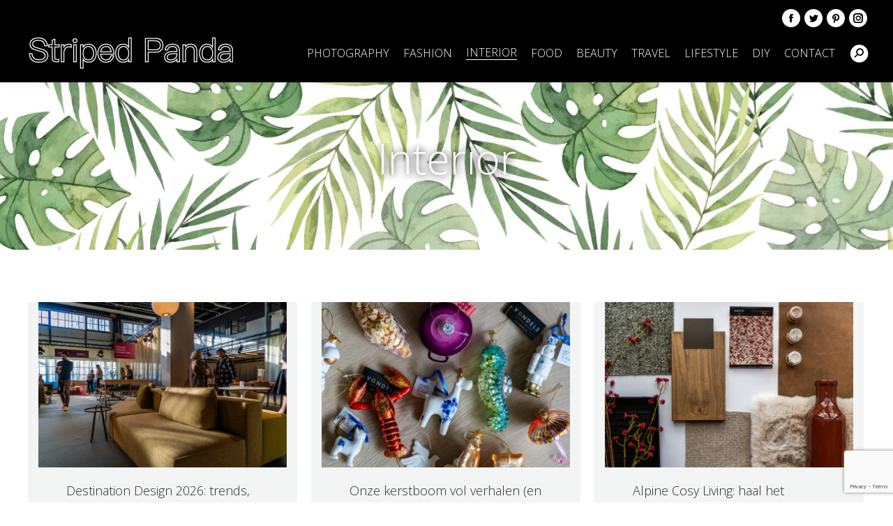

--- FILE ---
content_type: text/html; charset=UTF-8
request_url: https://stripedpanda.nl/category/interior/
body_size: 22785
content:
<!DOCTYPE html>
<!--[if !(IE 6) | !(IE 7) | !(IE 8)  ]><!-->
<html lang="nl-NL" class="no-js">
<!--<![endif]-->
<head>
	<meta charset="UTF-8" />
		<meta name="viewport" content="width=device-width, initial-scale=1, maximum-scale=1, user-scalable=0">
		<meta name="theme-color" content="#000000"/>	<link rel="profile" href="https://gmpg.org/xfn/11" />
	        <script type="text/javascript">
            if (/Android|webOS|iPhone|iPad|iPod|BlackBerry|IEMobile|Opera Mini/i.test(navigator.userAgent)) {
                var originalAddEventListener = EventTarget.prototype.addEventListener,
                    oldWidth = window.innerWidth;

                EventTarget.prototype.addEventListener = function (eventName, eventHandler, useCapture) {
                    if (eventName === "resize") {
                        originalAddEventListener.call(this, eventName, function (event) {
                            if (oldWidth === window.innerWidth) {
                                return;
                            }
                            else if (oldWidth !== window.innerWidth) {
                                oldWidth = window.innerWidth;
                            }
                            if (eventHandler.handleEvent) {
                                eventHandler.handleEvent.call(this, event);
                            }
                            else {
                                eventHandler.call(this, event);
                            };
                        }, useCapture);
                    }
                    else {
                        originalAddEventListener.call(this, eventName, eventHandler, useCapture);
                    };
                };
            };
        </script>
		<meta name='robots' content='index, follow, max-image-preview:large, max-snippet:-1, max-video-preview:-1' />

	<!-- This site is optimized with the Yoast SEO plugin v26.7 - https://yoast.com/wordpress/plugins/seo/ -->
	<title>Interior Archieven - stripedpanda</title>
	<link rel="canonical" href="https://stripedpanda.nl/category/interior/" />
	<link rel="next" href="https://stripedpanda.nl/category/interior/page/2/" />
	<meta property="og:locale" content="nl_NL" />
	<meta property="og:type" content="article" />
	<meta property="og:title" content="Interior Archieven - stripedpanda" />
	<meta property="og:url" content="https://stripedpanda.nl/category/interior/" />
	<meta property="og:site_name" content="stripedpanda" />
	<meta name="twitter:card" content="summary_large_image" />
	<script type="application/ld+json" class="yoast-schema-graph">{"@context":"https://schema.org","@graph":[{"@type":"CollectionPage","@id":"https://stripedpanda.nl/category/interior/","url":"https://stripedpanda.nl/category/interior/","name":"Interior Archieven - stripedpanda","isPartOf":{"@id":"https://stripedpanda.nl/#website"},"primaryImageOfPage":{"@id":"https://stripedpanda.nl/category/interior/#primaryimage"},"image":{"@id":"https://stripedpanda.nl/category/interior/#primaryimage"},"thumbnailUrl":"https://stripedpanda.nl/wp-content/uploads/2026/01/destination-design-2026-artifort-montis-domino-18-designbeurs.png","inLanguage":"nl-NL"},{"@type":"ImageObject","inLanguage":"nl-NL","@id":"https://stripedpanda.nl/category/interior/#primaryimage","url":"https://stripedpanda.nl/wp-content/uploads/2026/01/destination-design-2026-artifort-montis-domino-18-designbeurs.png","contentUrl":"https://stripedpanda.nl/wp-content/uploads/2026/01/destination-design-2026-artifort-montis-domino-18-designbeurs.png","width":1500,"height":1000,"caption":"Domino.18 bank van Montis op de Artifort/Montis stand tijdens Destination Design 2026 designbeurs"},{"@type":"WebSite","@id":"https://stripedpanda.nl/#website","url":"https://stripedpanda.nl/","name":"stripedpanda","description":"Blog van Nicole de Leest","potentialAction":[{"@type":"SearchAction","target":{"@type":"EntryPoint","urlTemplate":"https://stripedpanda.nl/?s={search_term_string}"},"query-input":{"@type":"PropertyValueSpecification","valueRequired":true,"valueName":"search_term_string"}}],"inLanguage":"nl-NL"}]}</script>
	<!-- / Yoast SEO plugin. -->


<link rel='dns-prefetch' href='//maps.googleapis.com' />
<link rel='dns-prefetch' href='//fonts.googleapis.com' />
<link rel='dns-prefetch' href='//c0.wp.com' />
<link rel="alternate" type="application/rss+xml" title="stripedpanda &raquo; feed" href="https://stripedpanda.nl/feed/" />
<link rel="alternate" type="application/rss+xml" title="stripedpanda &raquo; reacties feed" href="https://stripedpanda.nl/comments/feed/" />
<link rel="alternate" type="application/rss+xml" title="stripedpanda &raquo; Interior categorie feed" href="https://stripedpanda.nl/category/interior/feed/" />
<style id='wp-img-auto-sizes-contain-inline-css' type='text/css'>
img:is([sizes=auto i],[sizes^="auto," i]){contain-intrinsic-size:3000px 1500px}
/*# sourceURL=wp-img-auto-sizes-contain-inline-css */
</style>
<link rel='stylesheet' id='sbi_styles-css' href='https://stripedpanda.nl/wp-content/plugins/instagram-feed/css/sbi-styles.min.css?ver=6.10.0' type='text/css' media='all' />
<style id='wp-emoji-styles-inline-css' type='text/css'>

	img.wp-smiley, img.emoji {
		display: inline !important;
		border: none !important;
		box-shadow: none !important;
		height: 1em !important;
		width: 1em !important;
		margin: 0 0.07em !important;
		vertical-align: -0.1em !important;
		background: none !important;
		padding: 0 !important;
	}
/*# sourceURL=wp-emoji-styles-inline-css */
</style>
<link rel='stylesheet' id='contact-form-7-css' href='https://stripedpanda.nl/wp-content/plugins/contact-form-7/includes/css/styles.css?ver=6.1.4' type='text/css' media='all' />
<link rel='stylesheet' id='the7-wpbakery-css' href='https://stripedpanda.nl/wp-content/themes/dt-the7/css-lite/wpbakery.min.css?ver=9.5.2' type='text/css' media='all' />
<link rel='stylesheet' id='the7-Defaults-css' href='https://stripedpanda.nl/wp-content/uploads/smile_fonts/Defaults/Defaults.css?ver=6.9' type='text/css' media='all' />
<link rel='stylesheet' id='js_composer_front-css' href='https://stripedpanda.nl/wp-content/plugins/js_composer/assets/css/js_composer.min.css?ver=8.7.2' type='text/css' media='all' />
<link rel='stylesheet' id='dt-web-fonts-css' href='https://fonts.googleapis.com/css?family=Open+Sans:300,400,600,700%7CRoboto:400,600,700' type='text/css' media='all' />
<link rel='stylesheet' id='dt-main-css' href='https://stripedpanda.nl/wp-content/themes/dt-the7/css-lite/main.min.css?ver=9.5.2' type='text/css' media='all' />
<link rel='stylesheet' id='the7-font-css' href='https://stripedpanda.nl/wp-content/themes/dt-the7/fonts/icomoon-the7-font/icomoon-the7-font.min.css?ver=9.5.2' type='text/css' media='all' />
<link rel='stylesheet' id='the7-awesome-fonts-css' href='https://stripedpanda.nl/wp-content/themes/dt-the7/fonts/FontAwesome/css/all.min.css?ver=9.5.2' type='text/css' media='all' />
<link rel='stylesheet' id='the7-awesome-fonts-back-css' href='https://stripedpanda.nl/wp-content/themes/dt-the7/fonts/FontAwesome/back-compat.min.css?ver=9.5.2' type='text/css' media='all' />
<link rel='stylesheet' id='dt-custom-css' href='https://stripedpanda.nl/wp-content/uploads/the7-css/custom.css?ver=2f7139bb35dd' type='text/css' media='all' />
<link rel='stylesheet' id='dt-media-css' href='https://stripedpanda.nl/wp-content/uploads/the7-css/media.css?ver=2f7139bb35dd' type='text/css' media='all' />
<link rel='stylesheet' id='the7-mega-menu-css' href='https://stripedpanda.nl/wp-content/uploads/the7-css/mega-menu.css?ver=2f7139bb35dd' type='text/css' media='all' />
<link rel='stylesheet' id='style-css' href='https://stripedpanda.nl/wp-content/themes/dt-the7/style.css?ver=9.5.2' type='text/css' media='all' />
<link rel='stylesheet' id='ultimate-vc-addons-style-min-css' href='https://stripedpanda.nl/wp-content/plugins/Ultimate_VC_Addons/assets/min-css/ultimate.min.css?ver=3.21.2' type='text/css' media='all' />
<link rel='stylesheet' id='ultimate-vc-addons-icons-css' href='https://stripedpanda.nl/wp-content/plugins/Ultimate_VC_Addons/assets/css/icons.css?ver=3.21.2' type='text/css' media='all' />
<link rel='stylesheet' id='ultimate-vc-addons-vidcons-css' href='https://stripedpanda.nl/wp-content/plugins/Ultimate_VC_Addons/assets/fonts/vidcons.css?ver=3.21.2' type='text/css' media='all' />
<link rel='stylesheet' id='jetpack_css-css' href='https://c0.wp.com/p/jetpack/9.2.4/css/jetpack.css' type='text/css' media='all' />
<script type="text/javascript" src="https://c0.wp.com/c/6.9/wp-includes/js/jquery/jquery.min.js" id="jquery-core-js"></script>
<script type="text/javascript" src="https://c0.wp.com/c/6.9/wp-includes/js/jquery/jquery-migrate.min.js" id="jquery-migrate-js"></script>
<script type="text/javascript" id="dt-above-fold-js-extra">
/* <![CDATA[ */
var dtLocal = {"themeUrl":"https://stripedpanda.nl/wp-content/themes/dt-the7","passText":"Om deze pagina te bekijken kun je hier je wachtwoord invoeren:","moreButtonText":{"loading":"Laden\u2026","loadMore":"Laad meer"},"postID":"6457","ajaxurl":"https://stripedpanda.nl/wp-admin/admin-ajax.php","REST":{"baseUrl":"https://stripedpanda.nl/wp-json/the7/v1","endpoints":{"sendMail":"/send-mail"}},"contactMessages":{"required":"One or more fields have an error. Please check and try again.","terms":"Graag de privacy policy accepteren.","fillTheCaptchaError":"Graag de captha invullen."},"captchaSiteKey":"","ajaxNonce":"b9d234ca42","pageData":{"type":"archive","template":"archive","layout":"masonry"},"themeSettings":{"smoothScroll":"off","lazyLoading":false,"accentColor":{"mode":"solid","color":"#000000"},"desktopHeader":{"height":100},"ToggleCaptionEnabled":"disabled","ToggleCaption":"Navigation","floatingHeader":{"showAfter":140,"showMenu":false,"height":60,"logo":{"showLogo":true,"html":"\u003Cimg class=\" preload-me\" src=\"https://stripedpanda.nl/wp-content/uploads/2017/11/sp.logo3_.png\" srcset=\"https://stripedpanda.nl/wp-content/uploads/2017/11/sp.logo3_.png 295w\" width=\"295\" height=\"48\"   sizes=\"295px\" alt=\"stripedpanda\" /\u003E","url":"https://stripedpanda.nl/"}},"topLine":{"floatingTopLine":{"logo":{"showLogo":false,"html":""}}},"mobileHeader":{"firstSwitchPoint":1210,"secondSwitchPoint":800,"firstSwitchPointHeight":60,"secondSwitchPointHeight":60,"mobileToggleCaptionEnabled":"disabled","mobileToggleCaption":"Menu"},"stickyMobileHeaderFirstSwitch":{"logo":{"html":"\u003Cimg class=\" preload-me\" src=\"https://stripedpanda.nl/wp-content/uploads/2017/11/sp.logo3_.png\" srcset=\"https://stripedpanda.nl/wp-content/uploads/2017/11/sp.logo3_.png 295w\" width=\"295\" height=\"48\"   sizes=\"295px\" alt=\"stripedpanda\" /\u003E"}},"stickyMobileHeaderSecondSwitch":{"logo":{"html":"\u003Cimg class=\" preload-me\" src=\"https://stripedpanda.nl/wp-content/uploads/2017/11/sp.logo3_.mobile.png\" srcset=\"https://stripedpanda.nl/wp-content/uploads/2017/11/sp.logo3_.mobile.png 175w\" width=\"175\" height=\"37\"   sizes=\"175px\" alt=\"stripedpanda\" /\u003E"}},"content":{"textColor":"#676b6d","headerColor":"#262b2e"},"sidebar":{"switchPoint":970},"boxedWidth":"1280px","stripes":{"stripe1":{"textColor":"#676b6d","headerColor":"#262b2e"},"stripe2":{"textColor":"#ffffff","headerColor":"#ffffff"},"stripe3":{"textColor":"#262b2e","headerColor":"#262b2e"}}},"VCMobileScreenWidth":"768"};
var dtShare = {"shareButtonText":{"facebook":"Deel op Facebook","twitter":"Tweet","pinterest":"Pin it","linkedin":"Deel op LinkedIn","whatsapp":"Deel via WhatsApp"},"overlayOpacity":"85"};
//# sourceURL=dt-above-fold-js-extra
/* ]]> */
</script>
<script type="text/javascript" src="https://stripedpanda.nl/wp-content/themes/dt-the7/js-lite/above-the-fold.min.js?ver=9.5.2" id="dt-above-fold-js"></script>
<script type="text/javascript" src="https://stripedpanda.nl/wp-content/plugins/Ultimate_VC_Addons/assets/min-js/modernizr-custom.min.js?ver=3.21.2" id="ultimate-vc-addons-modernizr-js"></script>
<script type="text/javascript" src="https://stripedpanda.nl/wp-content/plugins/Ultimate_VC_Addons/assets/min-js/jquery-ui.min.js?ver=3.21.2" id="jquery_ui-js"></script>
<script type="text/javascript" src="https://maps.googleapis.com/maps/api/js" id="ultimate-vc-addons-googleapis-js"></script>
<script type="text/javascript" src="https://c0.wp.com/c/6.9/wp-includes/js/jquery/ui/core.min.js" id="jquery-ui-core-js"></script>
<script type="text/javascript" src="https://c0.wp.com/c/6.9/wp-includes/js/jquery/ui/mouse.min.js" id="jquery-ui-mouse-js"></script>
<script type="text/javascript" src="https://c0.wp.com/c/6.9/wp-includes/js/jquery/ui/slider.min.js" id="jquery-ui-slider-js"></script>
<script type="text/javascript" src="https://stripedpanda.nl/wp-content/plugins/Ultimate_VC_Addons/assets/min-js/jquery-ui-labeledslider.min.js?ver=3.21.2" id="ultimate-vc-addons_range_tick-js"></script>
<script type="text/javascript" src="https://stripedpanda.nl/wp-content/plugins/Ultimate_VC_Addons/assets/min-js/ultimate.min.js?ver=3.21.2" id="ultimate-vc-addons-script-js"></script>
<script type="text/javascript" src="https://stripedpanda.nl/wp-content/plugins/Ultimate_VC_Addons/assets/min-js/modal-all.min.js?ver=3.21.2" id="ultimate-vc-addons-modal-all-js"></script>
<script type="text/javascript" src="https://stripedpanda.nl/wp-content/plugins/Ultimate_VC_Addons/assets/min-js/jparallax.min.js?ver=3.21.2" id="ultimate-vc-addons-jquery.shake-js"></script>
<script type="text/javascript" src="https://stripedpanda.nl/wp-content/plugins/Ultimate_VC_Addons/assets/min-js/vhparallax.min.js?ver=3.21.2" id="ultimate-vc-addons-jquery.vhparallax-js"></script>
<script type="text/javascript" src="https://stripedpanda.nl/wp-content/plugins/Ultimate_VC_Addons/assets/min-js/ultimate_bg.min.js?ver=3.21.2" id="ultimate-vc-addons-row-bg-js"></script>
<script type="text/javascript" src="https://stripedpanda.nl/wp-content/plugins/Ultimate_VC_Addons/assets/min-js/mb-YTPlayer.min.js?ver=3.21.2" id="ultimate-vc-addons-jquery.ytplayer-js"></script>
<script></script><link rel="https://api.w.org/" href="https://stripedpanda.nl/wp-json/" /><link rel="alternate" title="JSON" type="application/json" href="https://stripedpanda.nl/wp-json/wp/v2/categories/6" /><link rel="EditURI" type="application/rsd+xml" title="RSD" href="https://stripedpanda.nl/xmlrpc.php?rsd" />
<meta name="generator" content="WordPress 6.9" />
<!-- Global site tag (gtag.js) - Google Analytics -->
<script async src="https://www.googletagmanager.com/gtag/js?id=UA-113170314-1"></script>
<script>
  window.dataLayer = window.dataLayer || [];
  function gtag(){dataLayer.push(arguments);}
  gtag('js', new Date());

  gtag('config', 'UA-113170314-1');
</script>
<meta name="google-site-verification" content="w9HjwU61Gdca4HlOdbwaG2ik2Sj-hvVg-Ql26ts3ozU" /><style type='text/css'>img#wpstats{display:none}</style><meta name="generator" content="Powered by WPBakery Page Builder - drag and drop page builder for WordPress."/>
<link rel="icon" href="https://stripedpanda.nl/wp-content/uploads/2020/12/sp.favicon.png" type="image/png" sizes="16x16"/>		<style type="text/css" id="wp-custom-css">
			.door_wgd {
	transition: all .2s ease-in-out;
}

.door_wgd:hover {
text-decoration: none !important;
color: #16a7d0 !important;
}

@media only screen and (min-width: 951px) {
.only_mobile { display: none !important; }
}

@media only screen and (max-width: 950px) {
.only_desktop { display: none !important; }
}

.widget-title {
	text-align: center;
}

.widget-title,
.blog-title {
	color: #fff !important;
	background-color: #000;
	font-weight: 300 !important;
}

/*SIDEBAR TITLE STYLING*/

.page-title.title-center.solid-bg {
		background-image: url("/wp-content/uploads/2019/07/Header-02.jpg") !important;
	background-repeat: no-repeat;
	background-size: cover;
	background-position: 20% top;
	height: auto !important;
	min-height: 240px !important;
}


.mw-icon.the7-mw-icon-search-bold {
	transform: scale(.85);
	transform-origin: 0% 50%
}

.the7-mw-icon-search-bold:before {
	z-index: 1 !important;
	filter: brightness(0);
	position: relative;
	top: 1;
	left: 1px;
}

.the7-mw-icon-search-bold:after {
	content: '';
	z-index: -1 !important;
	background: #fff;
	border-radius: 100%;
	left: -6px;
	top: -6px;
	padding: 10px;
	display: block;
	position: absolute;
	height: 10px !important;
	width: 10px !important;
}

.popup-search-wrap.right-overflow
.the7-mw-icon-search-bold:after {
	display: none;
}

.masthead .popup-search .popup-search-wrap {
	top: calc(100% + 25px);
	right: calc(100% - 32px);
}

.masthead {
	padding-top: 10px !important;
	padding-bottom: 10px !important;
}

.header-bar {
	min-height: 50px !important;
}

.mini-widgets
.soc-ico {
	margin-right: -6px !important;
}

.mini-widgets
.soc-ico a {
	margin: 0 3px !important;
}

/*HEADER STYLING*/


.content {
	position: relative;
	top: 25px;
}
/*BLOG BALK HOME STYLING*/


.widget_text.widget.widget_custom_html {
	padding: 25px 0px 25px 0px !important;
}

/*SIDEBAR PADDING*/



.breadcrumbs {
	display: none !important;
}

.page-title h1 {
	font-size: 0px;
}

.page-title h1 span {
	font-size: 60px;
	color: #fff;
	text-shadow: 1px 1px 12px #000;
}

h3.entry-title {
	font-weight: 300 !important;
}

.page-title .wf-table {
/* 	padding-top: 25px; */
	padding: 0;
	height: 240px !important;
}


.wpcf7-form-control.wpcf7-submit {
	transition: all .2s ease;
}

.wpcf7-form-control.wpcf7-submit:hover {
	border: 1px solid #000;
}


.post {
	background-color: #f1f1f1;
	border-radius: 0px 0px 5px 5px;
}

.entry-title {
	margin-left: 15px !important;
}

.entry-meta {
	margin-left: 15px !important;
	margin-bottom: 5px;
}

/*?????*/




.page-title .entry-title {
	color: #fff !important;
	text-shadow: 0 0 5px #000, 0 0 1px #000;
	text-align: center;
}
/* 
@media only screen and (max-width: 480px) {
	.page-title .entry-title {
		background-color: rgba(0,0,0,.4);
	border-radius: 80px 80px 80px 0px;
	transform: rotate(4deg);
	}
} */
	
	
/* @media only screen and (max-width: 480px) {
.wf-table {
	padding: 0px !important;
	}
} */

/*HEADER TITLE STYLING*/




.article-top-bar.solid-bg.post-meta-disabled {
	margin-bottom: 0px;
}
	
.content {
	margin-bottom: 50px !important;
}

/* .masthead:not(.side-header):not(.side-header-menu-icon) .top-bar {
	width: 100% !important;
	padding: 5px 20px 0 20px;
} */


.field.searchform-s.right-overflow {
	border: 1px solid #fff !important;
	border-radius: 0px 0px 5px 5px !important;
	margin-top: 3px;
	box-shadow: -10px 10px 20px rgba(0,0,0,.9);
}
	
/*ZOEK KNOP STYLING*/


a.comment-link,
a.author.vcard {
	display: none;
}

/*BLOG POST COMMENT DISPLAY NONE*/



.menu-text {
transition: all .2s ease;
}

.menu-text:hover {
color: rgba(255,255,255,.35) !important;
}

.main-nav > li.act > a .menu-text, .main-nav > li.act > a .subtitle-text {
color: rgba(255,255,255,1) !important;
border-bottom: 1px solid #fff;
}

/*MENU TEKST HOVER*/
	
	
.rollover i  {
	background-color: #fff;
	background: linear-gradient(30deg,rgba(255,255,255,0.0)0%,rgba(255,255,255,0.0) 100%)
	}
	
.rollover i:after {
	display: none;
}

/*BLOGPOST HOVER STYLING*/


@media screen and (min-width: 480px) {
	.post p,
	.post h1, 
	.post h2,
	.post h3,
	.post h4,
	.post h5,
	.post h6,
	.post .entry-tags,
	.project-share-overlay,
	.single-related-posts .items-grid {
		padding: 0px 15px;
	}
	.post .nav-links {
		padding: 25px 15px;
	}
	.tiled-gallery {
		padding-left: 30px;
		left: -15px;
		position: relative;
	}
}



.single-related-posts h3 {
	color: rgba(255,255,255,0);
	padding-bottom: 10px
}

.single-related-posts h3:before {
	content: 'Gerelateerd';
	position: absolute;
	color: #000;
}

.post .title-left {
	margin-left: 15px;
}

.items-grid.wf-container {
	margin-left: 0;
	margin-right: 0;
	padding-bottom: 20px
}

@media only screen and (max-width: 480px) {
	.post p{
	padding: 0px;
	}
}


.clear-form {
display: none;
}

/*POST PADDING, NIET OP HOME*/


.post {
background-color: #f1f1f1;
}

@media only screen and (max-width: 480px) {
	.post {
	background-color: #fff;
	}
}

/**/


@media only screen and (max-width: 480px) {
.page-title.solid-bg .wf-container-title {
	padding-top: 20px !important;
	}
}

/*menu lines*/

.lines-button .menu-line {
	transition: all .2s ease;
}

.dt-mobile-menu-icon.active
.lines-button .menu-line:nth-child(1) {
	transform: rotate(45deg);
	transform-origin: 5% 100%;
}

.dt-mobile-menu-icon.active
.lines-button .menu-line:nth-child(2) {
	opacity: 0;
}

.dt-mobile-menu-icon.active
.lines-button .menu-line:nth-child(3) {
	transform: rotate(-45deg);
/* 		transform-origin: 0% 0%; */
}

/*menu lines*/

.dt-mobile-header {
	transform: translate3d(0,-130%,0);
	padding-top: 100px;
	width: 100%;
}

.dt-mobile-header.dt-parent-menu-clickable {
	padding: 70px 40px
}

.show-mobile-header .dt-close-mobile-menu-icon {
	top: 110px;
	left: calc(0% + 15px);
	background-color: #000;
	display: none;
}


.masthead:not(.side-header):not(.full-width):not(.side-header-v-stroke):not(.side-header-menu-icon) {
	z-index: 9999;
}


.mobile-mini-widgets-in-menu {
	background-color: #fff;
	padding-bottom: 20px;
}

.mobile-main-nav {
	padding-bottom: 10px;
}

/*MOBILE MENU STYLING*/




@media only screen and (min-width: 480px) {
.slideshow-window {
	width: 75%;
	margin-left: auto;
	margin-right: auto;
	}
}	

.slideshow-window {
background-color: rgba(255,255,255,0.00001);
	border-style: none;
	padding-top: 30px !important;
	padding-bottom: 40% !important;
}

@media only screen and (min-width: 480px) {
.slideshow-controls {
	bottom: 75px;
}
}

/*SLIDESHOW STYLING*/




@media only screen and (min-width: 480px) {
.content ul {
	margin: 0 0 10px 35px
	}
}

/*UL content styling*/

.scroll-top.on {
	display: none;
}

footer {
	background: #000 !important;
}

#footer .wf-container {
	height: 130px;
}

.wf-container-footer {
	padding: 0px !important;
}

/*FOOTER HEIGHT*/



.page-id-2 .post h3 {
	padding-left: 0;
}

/*POST H3 PADDING*/


.fancy-author-title,
.entry-author,
.entry-tags,
.edit-link,
.post-thumbnail .fancy-categories,
.post-meta {
	display: none;
}




#twitter_timeline-2 {
	padding: 0 !important;
}


/* a.next-post:before {
	content: 'volgende';
	position: absolute;
	top: -3px;
	right: 40px;
	opacity: .7;
	transition: all .2s ease;
}

a.prev-post:before {
	content: 'vorige';
	position: absolute;
	top: -3px;
	left: 45px;
	opacity: .7;
	transition: all .2s ease;
} */


/*blog post gallery*/

#gallery-1 .gallery-item {
	height: auto;
	width: calc(33.33333333333333% - 18px) !important;
	margin: 0px 10px 0 10px !important;
}

@media screen and (max-width: 480px) {
	#gallery-1 .gallery-item {
		width: calc(50% - 6px) !important;
		margin: 0px 0px 0 0px !important;
	}
}

#gallery-1 .gallery-item:nth-child(even) {
	margin: 0px 5px 0 5px !important;
}

.comment-meta {
	background: none !important
}

.jp-carousel-info {
	display: none !important;
}		</style>
		<noscript><style> .wpb_animate_when_almost_visible { opacity: 1; }</style></noscript><!-- Global site tag (gtag.js) - Google Analytics -->
<script async src="https://www.googletagmanager.com/gtag/js?id=UA-113132678-1"></script>
<script>
  window.dataLayer = window.dataLayer || [];
  function gtag(){dataLayer.push(arguments);}
  gtag('js', new Date());

  gtag('config', 'UA-113132678-1');
</script><style id='the7-custom-inline-css' type='text/css'>
/*breadcrumbs background color*/
.page-title .breadcrumbs {
background-color: rgba(0, 0, 0, 0.05);
}
</style>
	<meta name="52d4a6d3fac843c" content="efa17ab6d1b93c7c5fb2dc6d47e3ff54" />
<link rel='stylesheet' id='the7-stripes-css' href='https://stripedpanda.nl/wp-content/uploads/the7-css/legacy/stripes.css?ver=2f7139bb35dd' type='text/css' media='all' />
</head>
<body data-rsssl=1 class="archive category category-interior category-6 wp-embed-responsive wp-theme-dt-the7 do-etfw layout-masonry description-under-image dt-responsive-on right-mobile-menu-close-icon ouside-menu-close-icon mobile-hamburger-close-bg-enable mobile-hamburger-close-bg-hover-enable  fade-medium-mobile-menu-close-icon fade-medium-menu-close-icon srcset-enabled btn-flat custom-btn-color custom-btn-hover-color floating-mobile-menu-icon top-header first-switch-logo-center first-switch-menu-left second-switch-logo-center second-switch-menu-left layzr-loading-on popup-message-style dt-fa-compatibility the7-ver-9.5.2 wpb-js-composer js-comp-ver-8.7.2 vc_responsive">

<!-- LinkPizza -->
<script>
   (function(p,z,Z){
       z=p.createElement("script");z.async=1;
       z.src="https://pzz.io/pzz.js?uid=53965&host="+p.domain;
       (p.head||p.documentElement).insertBefore(z,Z);
   })(document);
</script>
	
<!-- The7 9.5.2 -->

<div id="page" >
	<a class="skip-link screen-reader-text" href="#content">Spring naar content</a>

<div class="masthead inline-header right widgets full-height shadow-decoration shadow-mobile-header-decoration small-mobile-menu-icon mobile-menu-icon-bg-on mobile-menu-icon-hover-bg-on dt-parent-menu-clickable show-sub-menu-on-hover show-mobile-logo"  role="banner">

	<div class="top-bar">
	<div class="top-bar-bg" ></div>
	<div class="mini-widgets left-widgets"></div><div class="right-widgets mini-widgets"><div class="soc-ico show-on-desktop near-logo-first-switch in-menu-second-switch custom-bg disabled-border border-off hover-custom-bg hover-disabled-border  hover-border-off"><a title="Facebook page opens in new window" href="https://www.facebook.com/StripedPandaVlog" target="_blank" class="facebook"><span class="soc-font-icon"></span><span class="screen-reader-text">Facebook page opens in new window</span></a><a title="Twitter page opens in new window" href="https://twitter.com/StripedPandaNL" target="_blank" class="twitter"><span class="soc-font-icon"></span><span class="screen-reader-text">Twitter page opens in new window</span></a><a title="Pinterest page opens in new window" href="https://nl.pinterest.com/stripedpandavlog/" target="_blank" class="pinterest"><span class="soc-font-icon"></span><span class="screen-reader-text">Pinterest page opens in new window</span></a><a title="Instagram page opens in new window" href="https://www.instagram.com/stripedpandanl/" target="_blank" class="instagram"><span class="soc-font-icon"></span><span class="screen-reader-text">Instagram page opens in new window</span></a></div></div></div>

	<header class="header-bar">

		<div class="branding">
	<div id="site-title" class="assistive-text">stripedpanda</div>
	<div id="site-description" class="assistive-text">Blog van Nicole de Leest</div>
	<a class="same-logo" href="https://stripedpanda.nl/"><img class=" preload-me" src="https://stripedpanda.nl/wp-content/uploads/2017/11/sp.logo3_.png" srcset="https://stripedpanda.nl/wp-content/uploads/2017/11/sp.logo3_.png 295w" width="295" height="48"   sizes="295px" alt="stripedpanda" /><img class="mobile-logo preload-me" src="https://stripedpanda.nl/wp-content/uploads/2017/11/sp.logo3_.mobile.png" srcset="https://stripedpanda.nl/wp-content/uploads/2017/11/sp.logo3_.mobile.png 175w" width="175" height="37"   sizes="175px" alt="stripedpanda" /></a></div>

		<ul id="primary-menu" class="main-nav outside-item-remove-margin" role="menubar"><li class="menu-item menu-item-type-taxonomy menu-item-object-category menu-item-49 first" role="presentation"><a href='https://stripedpanda.nl/category/photography/' data-level='1' role="menuitem"><span class="menu-item-text"><span class="menu-text">Photography</span></span></a></li> <li class="menu-item menu-item-type-taxonomy menu-item-object-category menu-item-has-children menu-item-38 has-children" role="presentation"><a href='https://stripedpanda.nl/category/fashion/' data-level='1' role="menuitem"><span class="menu-item-text"><span class="menu-text">Fashion</span></span></a><ul class="sub-nav level-arrows-on" role="menubar"><li class="menu-item menu-item-type-taxonomy menu-item-object-category menu-item-39 first" role="presentation"><a href='https://stripedpanda.nl/category/fashion/oufit/' data-level='2' role="menuitem"><span class="menu-item-text"><span class="menu-text">Outfit</span></span></a></li> <li class="menu-item menu-item-type-taxonomy menu-item-object-category menu-item-40" role="presentation"><a href='https://stripedpanda.nl/category/fashion/shopping/' data-level='2' role="menuitem"><span class="menu-item-text"><span class="menu-text">Shopping</span></span></a></li> </ul></li> <li class="menu-item menu-item-type-taxonomy menu-item-object-category current-menu-item menu-item-44 act" role="presentation"><a href='https://stripedpanda.nl/category/interior/' data-level='1' role="menuitem"><span class="menu-item-text"><span class="menu-text">Interior</span></span></a></li> <li class="menu-item menu-item-type-taxonomy menu-item-object-category menu-item-has-children menu-item-41 has-children" role="presentation"><a href='https://stripedpanda.nl/category/food/' data-level='1' role="menuitem"><span class="menu-item-text"><span class="menu-text">Food</span></span></a><ul class="sub-nav level-arrows-on" role="menubar"><li class="menu-item menu-item-type-taxonomy menu-item-object-category menu-item-42 first" role="presentation"><a href='https://stripedpanda.nl/category/food/recipes/' data-level='2' role="menuitem"><span class="menu-item-text"><span class="menu-text">Recipes</span></span></a></li> </ul></li> <li class="menu-item menu-item-type-taxonomy menu-item-object-category menu-item-35" role="presentation"><a href='https://stripedpanda.nl/category/beauty/' data-level='1' role="menuitem"><span class="menu-item-text"><span class="menu-text">Beauty</span></span></a></li> <li class="menu-item menu-item-type-taxonomy menu-item-object-category menu-item-has-children menu-item-46 has-children" role="presentation"><a href='https://stripedpanda.nl/category/travel/' data-level='1' role="menuitem"><span class="menu-item-text"><span class="menu-text">Travel</span></span></a><ul class="sub-nav level-arrows-on" role="menubar"><li class="menu-item menu-item-type-taxonomy menu-item-object-category menu-item-47 first" role="presentation"><a href='https://stripedpanda.nl/category/travel/hotspots/' data-level='2' role="menuitem"><span class="menu-item-text"><span class="menu-text">Hotspots</span></span></a></li> <li class="menu-item menu-item-type-taxonomy menu-item-object-category menu-item-48" role="presentation"><a href='https://stripedpanda.nl/category/travel/story/' data-level='2' role="menuitem"><span class="menu-item-text"><span class="menu-text">Story</span></span></a></li> </ul></li> <li class="menu-item menu-item-type-taxonomy menu-item-object-category menu-item-45" role="presentation"><a href='https://stripedpanda.nl/category/lifestyle/' data-level='1' role="menuitem"><span class="menu-item-text"><span class="menu-text">Lifestyle</span></span></a></li> <li class="menu-item menu-item-type-taxonomy menu-item-object-category menu-item-37" role="presentation"><a href='https://stripedpanda.nl/category/diy/' data-level='1' role="menuitem"><span class="menu-item-text"><span class="menu-text">DIY</span></span></a></li> <li class="menu-item menu-item-type-post_type menu-item-object-page menu-item-93" role="presentation"><a href='https://stripedpanda.nl/contact/' data-level='1' role="menuitem"><span class="menu-item-text"><span class="menu-text">Contact</span></span></a></li> </ul>
		<div class="mini-widgets"><div class="mini-search show-on-desktop near-logo-first-switch near-logo-second-switch popup-search custom-icon"><form class="searchform mini-widget-searchform" role="search" method="get" action="https://stripedpanda.nl/">

	<div class="screen-reader-text">Zoeken:</div>

	
		<a href="" class="submit text-disable"><i class=" mw-icon the7-mw-icon-search-bold"></i></a>
		<div class="popup-search-wrap">
			<input type="text" class="field searchform-s" name="s" value="" placeholder="Zoek en druk op enter …" title="Search form"/>
			<a href="" class="search-icon"><i class="the7-mw-icon-search-bold"></i></a>
		</div>

			<input type="submit" class="assistive-text searchsubmit" value="Go!"/>
</form>
</div></div>
	</header>

</div>
<div class="dt-mobile-header mobile-menu-show-divider">
	<div class="dt-close-mobile-menu-icon"><div class="close-line-wrap"><span class="close-line"></span><span class="close-line"></span><span class="close-line"></span></div></div>	<ul id="mobile-menu" class="mobile-main-nav" role="menubar">
		<li class="menu-item menu-item-type-taxonomy menu-item-object-category menu-item-49 first" role="presentation"><a href='https://stripedpanda.nl/category/photography/' data-level='1' role="menuitem"><span class="menu-item-text"><span class="menu-text">Photography</span></span></a></li> <li class="menu-item menu-item-type-taxonomy menu-item-object-category menu-item-has-children menu-item-38 has-children" role="presentation"><a href='https://stripedpanda.nl/category/fashion/' data-level='1' role="menuitem"><span class="menu-item-text"><span class="menu-text">Fashion</span></span></a><ul class="sub-nav level-arrows-on" role="menubar"><li class="menu-item menu-item-type-taxonomy menu-item-object-category menu-item-39 first" role="presentation"><a href='https://stripedpanda.nl/category/fashion/oufit/' data-level='2' role="menuitem"><span class="menu-item-text"><span class="menu-text">Outfit</span></span></a></li> <li class="menu-item menu-item-type-taxonomy menu-item-object-category menu-item-40" role="presentation"><a href='https://stripedpanda.nl/category/fashion/shopping/' data-level='2' role="menuitem"><span class="menu-item-text"><span class="menu-text">Shopping</span></span></a></li> </ul></li> <li class="menu-item menu-item-type-taxonomy menu-item-object-category current-menu-item menu-item-44 act" role="presentation"><a href='https://stripedpanda.nl/category/interior/' data-level='1' role="menuitem"><span class="menu-item-text"><span class="menu-text">Interior</span></span></a></li> <li class="menu-item menu-item-type-taxonomy menu-item-object-category menu-item-has-children menu-item-41 has-children" role="presentation"><a href='https://stripedpanda.nl/category/food/' data-level='1' role="menuitem"><span class="menu-item-text"><span class="menu-text">Food</span></span></a><ul class="sub-nav level-arrows-on" role="menubar"><li class="menu-item menu-item-type-taxonomy menu-item-object-category menu-item-42 first" role="presentation"><a href='https://stripedpanda.nl/category/food/recipes/' data-level='2' role="menuitem"><span class="menu-item-text"><span class="menu-text">Recipes</span></span></a></li> </ul></li> <li class="menu-item menu-item-type-taxonomy menu-item-object-category menu-item-35" role="presentation"><a href='https://stripedpanda.nl/category/beauty/' data-level='1' role="menuitem"><span class="menu-item-text"><span class="menu-text">Beauty</span></span></a></li> <li class="menu-item menu-item-type-taxonomy menu-item-object-category menu-item-has-children menu-item-46 has-children" role="presentation"><a href='https://stripedpanda.nl/category/travel/' data-level='1' role="menuitem"><span class="menu-item-text"><span class="menu-text">Travel</span></span></a><ul class="sub-nav level-arrows-on" role="menubar"><li class="menu-item menu-item-type-taxonomy menu-item-object-category menu-item-47 first" role="presentation"><a href='https://stripedpanda.nl/category/travel/hotspots/' data-level='2' role="menuitem"><span class="menu-item-text"><span class="menu-text">Hotspots</span></span></a></li> <li class="menu-item menu-item-type-taxonomy menu-item-object-category menu-item-48" role="presentation"><a href='https://stripedpanda.nl/category/travel/story/' data-level='2' role="menuitem"><span class="menu-item-text"><span class="menu-text">Story</span></span></a></li> </ul></li> <li class="menu-item menu-item-type-taxonomy menu-item-object-category menu-item-45" role="presentation"><a href='https://stripedpanda.nl/category/lifestyle/' data-level='1' role="menuitem"><span class="menu-item-text"><span class="menu-text">Lifestyle</span></span></a></li> <li class="menu-item menu-item-type-taxonomy menu-item-object-category menu-item-37" role="presentation"><a href='https://stripedpanda.nl/category/diy/' data-level='1' role="menuitem"><span class="menu-item-text"><span class="menu-text">DIY</span></span></a></li> <li class="menu-item menu-item-type-post_type menu-item-object-page menu-item-93" role="presentation"><a href='https://stripedpanda.nl/contact/' data-level='1' role="menuitem"><span class="menu-item-text"><span class="menu-text">Contact</span></span></a></li> 	</ul>
	<div class='mobile-mini-widgets-in-menu'></div>
</div>

		<div class="page-title title-center solid-bg breadcrumbs-bg">
			<div class="wf-wrap">

				<div class="page-title-head hgroup"><h1 >Categorie Archieven: <span>Interior</span></h1></div><div class="page-title-breadcrumbs"><div class="assistive-text">Je bent hier:</div><ol class="breadcrumbs text-small" itemscope itemtype="https://schema.org/BreadcrumbList"><li itemprop="itemListElement" itemscope itemtype="https://schema.org/ListItem"><a itemprop="item" href="https://stripedpanda.nl/" title=""><span itemprop="name">Home</span></a><meta itemprop="position" content="1" /></li><li class="current" itemprop="itemListElement" itemscope itemtype="https://schema.org/ListItem"><span itemprop="name">Categorie \ Interior\</span><meta itemprop="position" content="2" /></li></ol></div>			</div>
		</div>

		

<div id="main" class="sidebar-none sidebar-divider-vertical">

	
	<div class="main-gradient"></div>
	<div class="wf-wrap">
	<div class="wf-container-main">

	

	<!-- Content -->
	<div id="content" class="content" role="main">

		<div class="wf-container loading-effect-fade-in iso-container bg-under-post description-under-image content-align-left" data-padding="10px" data-cur-page="1" data-width="320px" data-columns="3">
<div class="wf-cell iso-item" data-post-id="6457" data-date="2026-01-18T16:00:31+01:00" data-name="Destination Design 2026: trends, designmerken &amp; interieurinspiratie">
	<article class="post post-6457 type-post status-publish format-standard has-post-thumbnail hentry category-interior tag-artifort tag-artisan tag-asco tag-aventura tag-beek tag-bert-plantagie tag-binnen-design tag-bolia tag-bretz tag-bryck tag-bw tag-castelijn tag-coesel tag-cor tag-cs-rugs tag-de-ploeg tag-design-of-the-time tag-designbeurs tag-designmeubels tag-destination-design tag-dutch-originals tag-freistil tag-galvanitas tag-gealux tag-gelderland tag-harvink tag-hofstede-raanhuis tag-ign-re tag-ijcoon tag-interieur-trends-2026 tag-interieuradvies tag-iyo tag-jan-kurtz tag-japth tag-jess tag-joli tag-jori tag-kettnaker tag-kff tag-klokgebouw-eindhoven tag-kvadrat tag-label-van-den-berg tag-leolux tag-metaform tag-millenerpoort tag-molinari-design tag-montis tag-nederlandse-designmerken tag-ohmann-leather tag-papadatos tag-pastoe tag-perletta tag-pilat-pilat tag-piure tag-pode tag-qliv tag-rolf-benz tag-saloni tag-saunaco tag-skovby tag-slow-wood tag-spinder-design tag-steiner tag-strijp-s tag-sudbrock tag-they-me tag-unlit tag-van-besouw tag-woak tag-woonbloq-van-heeswijk category-6 bg-on fullwidth-img description-off">

		
			<div class="blog-media wf-td">

				<p><a href="https://stripedpanda.nl/destination-design-2026-designbeurs-interieuradvies/" class="alignnone rollover layzr-bg" ><img class="preload-me iso-lazy-load" src="data:image/svg+xml,%3Csvg%20xmlns%3D&#39;http%3A%2F%2Fwww.w3.org%2F2000%2Fsvg&#39;%20viewBox%3D&#39;0%200%20720%20480&#39;%2F%3E" data-src="https://stripedpanda.nl/wp-content/uploads/2026/01/destination-design-2026-artifort-montis-domino-18-designbeurs-720x480.png" data-srcset="https://stripedpanda.nl/wp-content/uploads/2026/01/destination-design-2026-artifort-montis-domino-18-designbeurs-720x480.png 720w, https://stripedpanda.nl/wp-content/uploads/2026/01/destination-design-2026-artifort-montis-domino-18-designbeurs-1440x960.png 1440w" alt="Domino.18 bank van Montis op de Artifort/Montis stand tijdens Destination Design 2026 designbeurs" title="Artifort &#038; Montis op Destination Design 2026 – Domino.18 bank" width="720" height="480"  /></a></p>
			</div>

		
		<div class="blog-content wf-td">
			<h3 class="entry-title"><a href="https://stripedpanda.nl/destination-design-2026-designbeurs-interieuradvies/" title="Destination Design 2026: trends, designmerken &#038; interieurinspiratie" rel="bookmark">Destination Design 2026: trends, designmerken &#038; interieurinspiratie</a></h3>

			<div class="entry-meta"><span class="category-link"><a href="https://stripedpanda.nl/category/interior/" >Interior</a></span><a class="author vcard" href="https://stripedpanda.nl/author/striped-panda/" title="View all posts by Nicole de Leest" rel="author">Door <span class="fn">Nicole de Leest</span></a><a href="https://stripedpanda.nl/2026/01/18/" title="16:00" class="data-link" rel="bookmark"><time class="entry-date updated" datetime="2026-01-18T16:00:31+01:00">18 januari 2026</time></a><a href="https://stripedpanda.nl/destination-design-2026-designbeurs-interieuradvies/#respond" class="comment-link" >Laat een reactie achter</a></div><p>Vandaag bezocht ik voor de derde keer Destination Design – en eerlijk is eerlijk: deze designbeurs blijft me elk jaar verrassen. De beurs is dit jaar nog te bezoeken op 19 en 20 januari en groeit zichtbaar in omvang, kwaliteit en internationale uitstraling. Destination Design is opgericht door Leolux, Label van den Berg en Gelderland&hellip;</p>

		</div>

	</article>

</div>
<div class="wf-cell iso-item" data-post-id="6449" data-date="2025-12-25T16:00:21+01:00" data-name="Onze kerstboom vol verhalen (en een tikkeltje eigenwijs)">
	<article class="post post-6449 type-post status-publish format-standard has-post-thumbnail hentry category-interior tag-bijzondere-kersthangers tag-christmas-decor tag-christmas-decor-ideas tag-christmas-home-decor tag-christmas-inspiration tag-christmas-ornaments tag-christmas-tree tag-christmas-tree-decor tag-christmas-tree-styling tag-decorative-christmas-ornaments tag-designer-christmas-ornaments tag-eclectic-christmas-tree tag-eclectische-kerstboom tag-festive-interior tag-holiday-home-styling tag-interieur-inspiratie tag-kerstballen tag-kerstboom tag-kerstdecoratie tag-kerstgevoel tag-kersthangers tag-kerstinspiratie tag-kerstornamenten tag-kerststyling tag-luxury-christmas-decor tag-modern-christmas-decor tag-personal-christmas-tree tag-persoonlijke-kerstboom tag-statement-ornaments tag-unique-christmas-ornaments category-6 bg-on fullwidth-img description-off">

		
			<div class="blog-media wf-td">

				<p><a href="https://stripedpanda.nl/kerstboom-bijzondere-kersthangers/" class="alignnone rollover layzr-bg" ><img class="preload-me iso-lazy-load" src="data:image/svg+xml,%3Csvg%20xmlns%3D&#39;http%3A%2F%2Fwww.w3.org%2F2000%2Fsvg&#39;%20viewBox%3D&#39;0%200%20720%20480&#39;%2F%3E" data-src="https://stripedpanda.nl/wp-content/uploads/2025/12/Kerstballen-Kerstdecoratie-Vondels-Yup-in-de-Boom-Heinen-delfts-blauw-720x480.jpg" data-srcset="https://stripedpanda.nl/wp-content/uploads/2025/12/Kerstballen-Kerstdecoratie-Vondels-Yup-in-de-Boom-Heinen-delfts-blauw-720x480.jpg 720w, https://stripedpanda.nl/wp-content/uploads/2025/12/Kerstballen-Kerstdecoratie-Vondels-Yup-in-de-Boom-Heinen-delfts-blauw-1440x960.jpg 1440w" alt="" title="Kerstballen-Kerstdecoratie-Vondels-Yup-in-de-Boom-Heinen-delfts-blauw" width="720" height="480"  /></a></p>
			</div>

		
		<div class="blog-content wf-td">
			<h3 class="entry-title"><a href="https://stripedpanda.nl/kerstboom-bijzondere-kersthangers/" title="Onze kerstboom vol verhalen (en een tikkeltje eigenwijs)" rel="bookmark">Onze kerstboom vol verhalen (en een tikkeltje eigenwijs)</a></h3>

			<div class="entry-meta"><span class="category-link"><a href="https://stripedpanda.nl/category/interior/" >Interior</a></span><a class="author vcard" href="https://stripedpanda.nl/author/striped-panda/" title="View all posts by Nicole de Leest" rel="author">Door <span class="fn">Nicole de Leest</span></a><a href="https://stripedpanda.nl/2025/12/25/" title="16:00" class="data-link" rel="bookmark"><time class="entry-date updated" datetime="2025-12-25T16:00:21+01:00">25 december 2025</time></a><a href="https://stripedpanda.nl/kerstboom-bijzondere-kersthangers/#respond" class="comment-link" >Laat een reactie achter</a></div><p>Nog voordat we samenwoonden, had ik al een kleine verzameling kersthangers waar ik enorm blij van werd. Geen standaard ballen, maar ornamenten met karakter. Van die hangers die je elk jaar weer met een glimlach uit de doos haalt. &nbsp; De eerste kersthangers: liefde voor Vondels Een groot deel van die eerste verzameling komt van&hellip;</p>

		</div>

	</article>

</div>
<div class="wf-cell iso-item" data-post-id="4865" data-date="2025-11-06T16:00:09+01:00" data-name="Alpine Cosy Living: haal het wintersportgevoel in huis">
	<article class="post post-4865 type-post status-publish format-standard has-post-thumbnail hentry category-interior tag-alpine-cosy-living tag-chalet-stijl-interieur tag-helmond tag-interieurtrend tag-interieurtrend-2025 tag-knus-wonen tag-natuurlijk-materialen tag-vloerkleed-inspiratie tag-warme-kleuren-interieur tag-winter-interieur-inspiratie tag-woonbloq-van-heeswijk category-6 bg-on fullwidth-img description-off">

		
			<div class="blog-media wf-td">

				<p><a href="https://stripedpanda.nl/alpine-cosy-living-haal-het-wintersportgevoel-in-huis/" class="alignnone rollover layzr-bg" ><img class="preload-me iso-lazy-load" src="data:image/svg+xml,%3Csvg%20xmlns%3D&#39;http%3A%2F%2Fwww.w3.org%2F2000%2Fsvg&#39;%20viewBox%3D&#39;0%200%20720%20480&#39;%2F%3E" data-src="https://stripedpanda.nl/wp-content/uploads/2025/11/moodboard-alpine-cosy-living-warme-materialen-interieurtrend-2025-720x480.jpg" data-srcset="https://stripedpanda.nl/wp-content/uploads/2025/11/moodboard-alpine-cosy-living-warme-materialen-interieurtrend-2025-720x480.jpg 720w, https://stripedpanda.nl/wp-content/uploads/2025/11/moodboard-alpine-cosy-living-warme-materialen-interieurtrend-2025-1440x960.jpg 1440w" alt="Moodboard Alpine Cosy Living met warme materialen zoals robuust hout, cognac leder, langharig karpet, donkerrode accenten en grof geweven stoffen" title="Moodboard Alpine Cosy Living – warme materialen en kleuren" width="720" height="480"  /></a></p>
			</div>

		
		<div class="blog-content wf-td">
			<h3 class="entry-title"><a href="https://stripedpanda.nl/alpine-cosy-living-haal-het-wintersportgevoel-in-huis/" title="Alpine Cosy Living: haal het wintersportgevoel in huis" rel="bookmark">Alpine Cosy Living: haal het wintersportgevoel in huis</a></h3>

			<div class="entry-meta"><span class="category-link"><a href="https://stripedpanda.nl/category/interior/" >Interior</a></span><a class="author vcard" href="https://stripedpanda.nl/author/striped-panda/" title="View all posts by Nicole de Leest" rel="author">Door <span class="fn">Nicole de Leest</span></a><a href="https://stripedpanda.nl/2025/11/06/" title="16:00" class="data-link" rel="bookmark"><time class="entry-date updated" datetime="2025-11-06T16:00:09+01:00">6 november 2025</time></a><a href="https://stripedpanda.nl/alpine-cosy-living-haal-het-wintersportgevoel-in-huis/#respond" class="comment-link" >Laat een reactie achter</a></div><p>Wanneer de dagen korter worden en de temperatuur daalt, verlangen we allemaal naar warmte en gezelligheid in huis. Dit seizoen draait het om de interieurtrend Alpine Cosy Living: een stijl die het knusse berghutgevoel combineert met moderne luxe. Denk aan langeharige vloerkleden, robuust hout, warme kleuren en zachte stoffen die je interieur omtoveren tot een&hellip;</p>

		</div>

	</article>

</div>
<div class="wf-cell iso-item" data-post-id="4875" data-date="2025-10-23T16:00:04+02:00" data-name="Persoonlijk interieuradvies bij Woonbloq van Heeswijk">
	<article class="post post-4875 type-post status-publish format-standard has-post-thumbnail hentry category-interior tag-2d-tekening-interieur tag-3d-interieurontwerp tag-gordijnen-en-interieuradvies tag-helmond tag-interieuradvies tag-interieuradvies-helmond tag-interieuradvies-laarbeek tag-interieuradvies-woonbloq tag-interieuradviseur-regio-helmond tag-interieurstyling tag-interieurtrends-2025 tag-meubelstoffeerder tag-moodboard-interieur tag-persoonlijk-interieuradvies tag-syntrapxl tag-vloeren-en-raamdecoratie tag-woonbloq-van-heeswijk tag-woonwinkel-helmond category-6 bg-on fullwidth-img description-off">

		
			<div class="blog-media wf-td">

				<p><a href="https://stripedpanda.nl/interieuradvies-helmond/" class="alignnone rollover layzr-bg" ><img class="preload-me iso-lazy-load" src="data:image/svg+xml,%3Csvg%20xmlns%3D&#39;http%3A%2F%2Fwww.w3.org%2F2000%2Fsvg&#39;%20viewBox%3D&#39;0%200%20720%20480&#39;%2F%3E" data-src="https://stripedpanda.nl/wp-content/uploads/2025/10/banner-1-720x480.jpg" data-srcset="https://stripedpanda.nl/wp-content/uploads/2025/10/banner-1-720x480.jpg 720w, https://stripedpanda.nl/wp-content/uploads/2025/10/banner-1-1440x960.jpg 1440w" alt="Interieuradviseur bekijkt behangstaal en kleurenwaaier tijdens interieuradvies bij Woonbloq van Heeswijk" title="Interieuradvies Woonbloq van Heeswijk" width="720" height="480"  /></a></p>
			</div>

		
		<div class="blog-content wf-td">
			<h3 class="entry-title"><a href="https://stripedpanda.nl/interieuradvies-helmond/" title="Persoonlijk interieuradvies bij Woonbloq van Heeswijk" rel="bookmark">Persoonlijk interieuradvies bij Woonbloq van Heeswijk</a></h3>

			<div class="entry-meta"><span class="category-link"><a href="https://stripedpanda.nl/category/interior/" >Interior</a></span><a class="author vcard" href="https://stripedpanda.nl/author/striped-panda/" title="View all posts by Nicole de Leest" rel="author">Door <span class="fn">Nicole de Leest</span></a><a href="https://stripedpanda.nl/2025/10/23/" title="16:00" class="data-link" rel="bookmark"><time class="entry-date updated" datetime="2025-10-23T16:00:04+02:00">23 oktober 2025</time></a><a href="https://stripedpanda.nl/interieuradvies-helmond/#respond" class="comment-link" >Laat een reactie achter</a></div><p>Een huis inrichten is zoveel meer dan meubels neerzetten. Het is een proces waarin je een thuis creëert dat past bij jouw stijl, wensen en manier van leven. Als interieuradviseur bij WOONBLOQ van Heeswijk help ik je graag om die vertaalslag te maken. &nbsp; &nbsp; Passie voor interieur Ik werk al jaren met veel plezier&hellip;</p>

		</div>

	</article>

</div>
<div class="wf-cell iso-item" data-post-id="4869" data-date="2025-10-02T16:00:58+02:00" data-name="Cosy Minimalism: minimalistisch wonen zonder kil te worden">
	<article class="post post-4869 type-post status-publish format-standard has-post-thumbnail hentry category-interior tag-47-schelp tag-arte-lanai-maui-gnocchi-81536 tag-bisou-bisou tag-boucle-meubels tag-brinker-bellano-beige-142 tag-cosy-minimalism tag-diamond-dust tag-helmond tag-in-between tag-interieurtrends-2025 tag-keramiek tag-lab-paint tag-miami-102-ecru tag-minimalistisch-wonen tag-moodboard tag-mushroom tag-now-or-never tag-scandinavisch-interieur tag-select-design-honey-vein tag-sera-110-linnen tag-warme-minimalistische-stijl tag-woonbloq-van-heeswijk tag-ztahl-quartz-2 category-6 bg-on fullwidth-img description-off">

		
			<div class="blog-media wf-td">

				<p><a href="https://stripedpanda.nl/cosy-minimalism-minimalistisch-wonen-zonder-kil-te-worden/" class="alignnone rollover layzr-bg" ><img class="preload-me iso-lazy-load" src="data:image/svg+xml,%3Csvg%20xmlns%3D&#39;http%3A%2F%2Fwww.w3.org%2F2000%2Fsvg&#39;%20viewBox%3D&#39;0%200%20720%20480&#39;%2F%3E" data-src="https://stripedpanda.nl/wp-content/uploads/2025/10/DSC03280-1-720x480.jpg" data-srcset="https://stripedpanda.nl/wp-content/uploads/2025/10/DSC03280-1-720x480.jpg 720w, https://stripedpanda.nl/wp-content/uploads/2025/10/DSC03280-1-1440x960.jpg 1440w" alt=""  width="720" height="480"  /></a></p>
			</div>

		
		<div class="blog-content wf-td">
			<h3 class="entry-title"><a href="https://stripedpanda.nl/cosy-minimalism-minimalistisch-wonen-zonder-kil-te-worden/" title="Cosy Minimalism: minimalistisch wonen zonder kil te worden" rel="bookmark">Cosy Minimalism: minimalistisch wonen zonder kil te worden</a></h3>

			<div class="entry-meta"><span class="category-link"><a href="https://stripedpanda.nl/category/interior/" >Interior</a></span><a class="author vcard" href="https://stripedpanda.nl/author/striped-panda/" title="View all posts by Nicole de Leest" rel="author">Door <span class="fn">Nicole de Leest</span></a><a href="https://stripedpanda.nl/2025/10/02/" title="16:00" class="data-link" rel="bookmark"><time class="entry-date updated" datetime="2025-10-02T16:00:58+02:00">2 oktober 2025</time></a><a href="https://stripedpanda.nl/cosy-minimalism-minimalistisch-wonen-zonder-kil-te-worden/#respond" class="comment-link" >Laat een reactie achter</a></div><p>Minimalistisch wonen staat vaak bekend om rust en eenvoud, maar kan soms ook kil aanvoelen. Gelukkig is er de trend Cosy Minimalism: een stijl die het beste van minimalisme combineert met warmte en gezelligheid. Denk aan lichte kleuren, zachte stoffen en organische vormen die je interieur sereen én uitnodigend maken. &nbsp; &nbsp; De basis: rust&hellip;</p>

		</div>

	</article>

</div>
<div class="wf-cell iso-item" data-post-id="5101" data-date="2025-09-14T16:00:56+02:00" data-name="Herfst Styling: warme tinten &amp; kandelaars in verschillende materialen 🕯️">
	<article class="post post-5101 type-post status-publish format-standard has-post-thumbnail hentry category-interior tag-helmond tag-herfst-styling tag-interieur tag-kandelaars tag-pronto-wonen tag-tafeldecoratie tag-urban-nature-culture tag-woonaccessoires tag-woonbloq-van-heeswijk category-6 bg-on fullwidth-img description-off">

		
			<div class="blog-media wf-td">

				<p><a href="https://stripedpanda.nl/herfstdecoratie/" class="alignnone rollover layzr-bg" ><img class="preload-me iso-lazy-load" src="data:image/svg+xml,%3Csvg%20xmlns%3D&#39;http%3A%2F%2Fwww.w3.org%2F2000%2Fsvg&#39;%20viewBox%3D&#39;0%200%20720%20480&#39;%2F%3E" data-src="https://stripedpanda.nl/wp-content/uploads/2025/10/DSC03815WEB-720x480.jpg" data-srcset="https://stripedpanda.nl/wp-content/uploads/2025/10/DSC03815WEB-720x480.jpg 720w, https://stripedpanda.nl/wp-content/uploads/2025/10/DSC03815WEB-1440x960.jpg 1440w" alt=""  width="720" height="480"  /></a></p>
			</div>

		
		<div class="blog-content wf-td">
			<h3 class="entry-title"><a href="https://stripedpanda.nl/herfstdecoratie/" title="Herfst Styling: warme tinten &#038; kandelaars in verschillende materialen 🕯️" rel="bookmark">Herfst Styling: warme tinten &#038; kandelaars in verschillende materialen 🕯️</a></h3>

			<div class="entry-meta"><span class="category-link"><a href="https://stripedpanda.nl/category/interior/" >Interior</a></span><a class="author vcard" href="https://stripedpanda.nl/author/striped-panda/" title="View all posts by Nicole de Leest" rel="author">Door <span class="fn">Nicole de Leest</span></a><a href="https://stripedpanda.nl/2025/09/14/" title="16:00" class="data-link" rel="bookmark"><time class="entry-date updated" datetime="2025-09-14T16:00:56+02:00">14 september 2025</time></a><a href="https://stripedpanda.nl/herfstdecoratie/#respond" class="comment-link" >Laat een reactie achter</a></div><p>Wanneer de dagen korter worden en het buiten eerder donker is, steek ik graag de kaarsen aan. Dat zachte, flikkerende licht zorgt meteen voor warmte en gezelligheid in huis. Dit seizoen besloot ik mijn kandelaars eens goed op elkaar af te stemmen — in warme brons-, wit- en bruintinten met natuurlijke materialen. Ik kocht alle&hellip;</p>

		</div>

	</article>

</div>
<div class="wf-cell iso-item" data-post-id="4867" data-date="2025-09-11T16:00:20+02:00" data-name="Warm Earth Tones: haal de warmte van de natuur in huis">
	<article class="post post-4867 type-post status-publish format-standard has-post-thumbnail hentry category-interior tag-aardetinten-interieur tag-aardse-kleuren-interieur tag-banken-helmond tag-cognac-bank tag-cosy-living tag-duurzame-meubels-helmond tag-eettafel-verouderd-eiken tag-eettafels-helmond tag-helmond tag-herfst-interieur-inspiratie tag-interieuradvies-helmond tag-interieuradvies-op-maat-helmond tag-interieuradvies-regio-helmond tag-interieurinspiratie-helmond tag-interieurtrend-2025 tag-karpet-massimo tag-karpetten-helmond tag-kasten-helmond tag-keramiek-diamond-cream tag-lab-paint tag-massimo-brinker-carpets tag-meubels-direct-leverbaar-helmond tag-meubels-helmond tag-meubelzaak-helmond tag-natuurlijke-materialen-interieur tag-natuurlijke-woonstijl tag-nterieuradvies-helmond tag-showroommodellen-helmond tag-terracotta-interieur tag-tissage-mahieu tag-vloerkleden-helmond tag-warm-earth-tones tag-warm-earth-tones-interieur tag-warme-bruintinen tag-warme-kleuren tag-wol-vloerkleed tag-woonbloq-van-heeswijk tag-woonboulevard-helmond tag-woontrends-2025 tag-woonwinkel-helmond category-6 bg-on fullwidth-img description-off">

		
			<div class="blog-media wf-td">

				<p><a href="https://stripedpanda.nl/warm-earth-tones-geef-je-interieur-een-herfstgevoel/" class="alignnone rollover layzr-bg" ><img class="preload-me iso-lazy-load" src="data:image/svg+xml,%3Csvg%20xmlns%3D&#39;http%3A%2F%2Fwww.w3.org%2F2000%2Fsvg&#39;%20viewBox%3D&#39;0%200%20720%20480&#39;%2F%3E" data-src="https://stripedpanda.nl/wp-content/uploads/2025/09/DSC03255-2-720x480.jpg" data-srcset="https://stripedpanda.nl/wp-content/uploads/2025/09/DSC03255-2-720x480.jpg 720w, https://stripedpanda.nl/wp-content/uploads/2025/09/DSC03255-2-1440x960.jpg 1440w" alt=""  width="720" height="480"  /></a></p>
			</div>

		
		<div class="blog-content wf-td">
			<h3 class="entry-title"><a href="https://stripedpanda.nl/warm-earth-tones-geef-je-interieur-een-herfstgevoel/" title="Warm Earth Tones: haal de warmte van de natuur in huis" rel="bookmark">Warm Earth Tones: haal de warmte van de natuur in huis</a></h3>

			<div class="entry-meta"><span class="category-link"><a href="https://stripedpanda.nl/category/interior/" >Interior</a></span><a class="author vcard" href="https://stripedpanda.nl/author/striped-panda/" title="View all posts by Nicole de Leest" rel="author">Door <span class="fn">Nicole de Leest</span></a><a href="https://stripedpanda.nl/2025/09/11/" title="16:00" class="data-link" rel="bookmark"><time class="entry-date updated" datetime="2025-09-11T16:00:20+02:00">11 september 2025</time></a><a href="https://stripedpanda.nl/warm-earth-tones-geef-je-interieur-een-herfstgevoel/#respond" class="comment-link" >Laat een reactie achter</a></div><p>Zodra de dagen korter worden en het buiten kouder wordt, zoeken we binnen naar gezelligheid en comfort. Kaarsen aan, een plaid op de bank en kleuren die je omarmen zodra je de woonkamer binnenstapt. Dat is precies wat de trend Warm Earth Tones doet: het brengt de warmte van de natuur naar binnen. Denk aan&hellip;</p>

		</div>

	</article>

</div>
<div class="wf-cell iso-item" data-post-id="5031" data-date="2025-07-03T16:00:59+02:00" data-name="Nieuwe jas, nieuw gebruik: het herstofferen van een longchair">
	<article class="post post-5031 type-post status-publish format-standard has-post-thumbnail hentry category-diy category-interior tag-bank-herstofferen tag-eurotex tag-eurotex-jewel tag-eurotex-valerie tag-jewel-velours tag-longchair-opnieuw-stofferen tag-meubelstofferen tag-meubelstofferen-opleiding tag-syntrapxl tag-syntrapxl-meubelstofferen tag-valerie-stof category-15 category-6 bg-on fullwidth-img description-off">

		
			<div class="blog-media wf-td">

				<p><a href="https://stripedpanda.nl/herstofferen-longchair/" class="alignnone rollover layzr-bg" ><img class="preload-me iso-lazy-load" src="data:image/svg+xml,%3Csvg%20xmlns%3D&#39;http%3A%2F%2Fwww.w3.org%2F2000%2Fsvg&#39;%20viewBox%3D&#39;0%200%20720%20480&#39;%2F%3E" data-src="https://stripedpanda.nl/wp-content/uploads/2025/09/DSC01432WEB-720x480.jpg" data-srcset="https://stripedpanda.nl/wp-content/uploads/2025/09/DSC01432WEB-720x480.jpg 720w, https://stripedpanda.nl/wp-content/uploads/2025/09/DSC01432WEB-1440x960.jpg 1440w" alt=""  width="720" height="480"  /></a></p>
			</div>

		
		<div class="blog-content wf-td">
			<h3 class="entry-title"><a href="https://stripedpanda.nl/herstofferen-longchair/" title="Nieuwe jas, nieuw gebruik: het herstofferen van een longchair" rel="bookmark">Nieuwe jas, nieuw gebruik: het herstofferen van een longchair</a></h3>

			<div class="entry-meta"><span class="category-link"><a href="https://stripedpanda.nl/category/diy/" >DIY</a>, <a href="https://stripedpanda.nl/category/interior/" >Interior</a></span><a class="author vcard" href="https://stripedpanda.nl/author/striped-panda/" title="View all posts by Nicole de Leest" rel="author">Door <span class="fn">Nicole de Leest</span></a><a href="https://stripedpanda.nl/2025/07/03/" title="16:00" class="data-link" rel="bookmark"><time class="entry-date updated" datetime="2025-07-03T16:00:59+02:00">3 juli 2025</time></a><a href="https://stripedpanda.nl/herstofferen-longchair/#respond" class="comment-link" >Laat een reactie achter</a></div><p>Tijdens mijn opleiding meubelstofferen bij SyntraPXL in Pelt werkte ik aan een bijzonder project: in dit project draaide alles om het herstofferen van een longchair die oorspronkelijk onderdeel was van een grotere bank. Het element was verkeerd geleverd en miste het bijbehorende hoekstuk. Daardoor bleef één zijde open en was het meubel in deze vorm&hellip;</p>

		</div>

	</article>

</div>
<div class="wf-cell iso-item" data-post-id="5034" data-date="2025-02-27T16:00:32+01:00" data-name="Mijn eerste capiton-project: een oefenpaneel vol knopen">
	<article class="post post-5034 type-post status-publish format-standard has-post-thumbnail hentry category-diy category-interior tag-ambachtelijk-stofferen tag-capiton-knopen tag-capitonbord tag-capitoneren tag-capitoneren-leren tag-capitoneren-stappenplan tag-herstofferen tag-interieur-stofferen tag-knopen-maken tag-meubelstoffeer-project tag-meubelstoffeerder-opleiding tag-meubelstofferen tag-meubelstofferen-blog tag-oefenpaneel-stofferen tag-stoffeeropleiding tag-stoffeertechnieken tag-stofferen-met-knopen tag-stofferen-stap-voor-stap tag-syntrapxl category-15 category-6 bg-on fullwidth-img description-off">

		
			<div class="blog-media wf-td">

				<p><a href="https://stripedpanda.nl/capitoneren-stappenplan/" class="alignnone rollover layzr-bg" ><img class="preload-me iso-lazy-load" src="data:image/svg+xml,%3Csvg%20xmlns%3D&#39;http%3A%2F%2Fwww.w3.org%2F2000%2Fsvg&#39;%20viewBox%3D&#39;0%200%20720%20480&#39;%2F%3E" data-src="https://stripedpanda.nl/wp-content/uploads/2025/09/DSC01459WEB-720x480.jpg" data-srcset="https://stripedpanda.nl/wp-content/uploads/2025/09/DSC01459WEB-720x480.jpg 720w, https://stripedpanda.nl/wp-content/uploads/2025/09/DSC01459WEB-1440x960.jpg 1440w" alt=""  width="720" height="480"  /></a></p>
			</div>

		
		<div class="blog-content wf-td">
			<h3 class="entry-title"><a href="https://stripedpanda.nl/capitoneren-stappenplan/" title="Mijn eerste capiton-project: een oefenpaneel vol knopen" rel="bookmark">Mijn eerste capiton-project: een oefenpaneel vol knopen</a></h3>

			<div class="entry-meta"><span class="category-link"><a href="https://stripedpanda.nl/category/diy/" >DIY</a>, <a href="https://stripedpanda.nl/category/interior/" >Interior</a></span><a class="author vcard" href="https://stripedpanda.nl/author/striped-panda/" title="View all posts by Nicole de Leest" rel="author">Door <span class="fn">Nicole de Leest</span></a><a href="https://stripedpanda.nl/2025/02/27/" title="16:00" class="data-link" rel="bookmark"><time class="entry-date updated" datetime="2025-02-27T16:00:32+01:00">27 februari 2025</time></a><a href="https://stripedpanda.nl/capitoneren-stappenplan/#respond" class="comment-link" >Laat een reactie achter</a></div><p>Tijdens de module capitoneren in mijn opleiding meubelstoffeerder bij SyntraPXL in Pelt maakte ik mijn eerste capitonbord. Geen meubel, maar een oefenpaneel waarop alle basistechnieken van capitoneren samenkomen &nbsp; Wat is capitoneren? Capitoneren is een klassieke stoffeertechniek waarbij stof met knopen diep in het schuim wordt getrokken. Hierdoor ontstaan vaste plooien en een herkenbaar patroon&hellip;</p>

		</div>

	</article>

</div>
<div class="wf-cell iso-item" data-post-id="4557" data-date="2024-06-13T16:00:26+02:00" data-name="Het Herstofferen van een Cocktailstoel: Mijn Stappenplan">
	<article class="post post-4557 type-post status-publish format-standard has-post-thumbnail hentry category-diy category-interior tag-boucle-stof tag-claassens-stoffen tag-cocktailfauteuil tag-cocktailstoel tag-dacron tag-elastische-singels tag-fauteuil tag-helmond tag-herstofferen tag-jute tag-koudschuim tag-meubelstofferen tag-noten-lak tag-now-or-never tag-opleiding tag-singels tag-syntrapxl tag-tapijtgaren tag-teddy-stof tag-verfkampioen category-15 category-6 bg-on fullwidth-img description-off">

		
			<div class="blog-media wf-td">

				<p><a href="https://stripedpanda.nl/het-herstofferen-van-een-cocktailstoel-mijn-stappenplan/" class="alignnone rollover layzr-bg" ><img class="preload-me iso-lazy-load" src="data:image/svg+xml,%3Csvg%20xmlns%3D&#39;http%3A%2F%2Fwww.w3.org%2F2000%2Fsvg&#39;%20viewBox%3D&#39;0%200%20720%20480&#39;%2F%3E" data-src="https://stripedpanda.nl/wp-content/uploads/2024/06/Banner-720x480.jpg" data-srcset="https://stripedpanda.nl/wp-content/uploads/2024/06/Banner-720x480.jpg 720w, https://stripedpanda.nl/wp-content/uploads/2024/06/Banner-1440x960.jpg 1440w" alt=""  width="720" height="480"  /></a></p>
			</div>

		
		<div class="blog-content wf-td">
			<h3 class="entry-title"><a href="https://stripedpanda.nl/het-herstofferen-van-een-cocktailstoel-mijn-stappenplan/" title="Het Herstofferen van een Cocktailstoel: Mijn Stappenplan" rel="bookmark">Het Herstofferen van een Cocktailstoel: Mijn Stappenplan</a></h3>

			<div class="entry-meta"><span class="category-link"><a href="https://stripedpanda.nl/category/diy/" >DIY</a>, <a href="https://stripedpanda.nl/category/interior/" >Interior</a></span><a class="author vcard" href="https://stripedpanda.nl/author/striped-panda/" title="View all posts by Nicole de Leest" rel="author">Door <span class="fn">Nicole de Leest</span></a><a href="https://stripedpanda.nl/2024/06/13/" title="16:00" class="data-link" rel="bookmark"><time class="entry-date updated" datetime="2024-06-13T16:00:26+02:00">13 juni 2024</time></a><a href="https://stripedpanda.nl/het-herstofferen-van-een-cocktailstoel-mijn-stappenplan/#respond" class="comment-link" >Laat een reactie achter</a></div><p>Op Marktplaats kwam ik dit leuke cocktailstoeltje tegen. Ik mocht hem voor €20 ophalen in Maarheeze. Gelukkig was papa daar regelmatig in de buurt, dus hij kon hem voor mij meenemen. &nbsp; Stoffering Voor mijn eerste schoolproject twijfelde ik tussen bouclé en teddystof, dus had ze allebei gekocht. Ik koos toen voor teddystof, dus besloot&hellip;</p>

		</div>

	</article>

</div>
<div class="wf-cell iso-item" data-post-id="4521" data-date="2024-03-21T16:00:28+01:00" data-name="Ontdek het Paasplezier bij Woonbloq van Heeswijk in Helmond!">
	<article class="post post-4521 type-post status-publish format-standard has-post-thumbnail hentry category-interior tag-2e-paasdag tag-baenks tag-bank tag-bed tag-binnen-design tag-churchilllaan-helmond tag-eettafel tag-engelseweg-helmond tag-helmond tag-house-of-dutchz tag-inhouse tag-karpet tag-meubelwinkel tag-noord-brabant tag-paaseieren-zoeken tag-pasen tag-profijt-meubel tag-pronto-wonen tag-relaxfauteuil tag-slaapwinkel tag-sleepworld tag-sta-op-stoel tag-stoelen tag-tweede-paasdag tag-vloerkleed tag-winactie tag-woonbloq tag-woonbloq-van-heeswijk tag-woonboulevard category-6 bg-on fullwidth-img description-off">

		
			<div class="blog-media wf-td">

				<p><a href="https://stripedpanda.nl/paaseieren-zoeken-op-de-woonboulevard/" class="alignnone rollover layzr-bg" ><img class="preload-me iso-lazy-load" src="data:image/svg+xml,%3Csvg%20xmlns%3D&#39;http%3A%2F%2Fwww.w3.org%2F2000%2Fsvg&#39;%20viewBox%3D&#39;0%200%20720%20480&#39;%2F%3E" data-src="https://stripedpanda.nl/wp-content/uploads/2024/03/DSC04756-720x480.jpg" data-srcset="https://stripedpanda.nl/wp-content/uploads/2024/03/DSC04756-720x480.jpg 720w, https://stripedpanda.nl/wp-content/uploads/2024/03/DSC04756-1440x960.jpg 1440w" alt="" title="Woonbloq van Heeswijk in Helmond" width="720" height="480"  /></a></p>
			</div>

		
		<div class="blog-content wf-td">
			<h3 class="entry-title"><a href="https://stripedpanda.nl/paaseieren-zoeken-op-de-woonboulevard/" title="Ontdek het Paasplezier bij Woonbloq van Heeswijk in Helmond!" rel="bookmark">Ontdek het Paasplezier bij Woonbloq van Heeswijk in Helmond!</a></h3>

			<div class="entry-meta"><span class="category-link"><a href="https://stripedpanda.nl/category/interior/" >Interior</a></span><a class="author vcard" href="https://stripedpanda.nl/author/striped-panda/" title="View all posts by Nicole de Leest" rel="author">Door <span class="fn">Nicole de Leest</span></a><a href="https://stripedpanda.nl/2024/03/21/" title="16:00" class="data-link" rel="bookmark"><time class="entry-date updated" datetime="2024-03-21T16:00:28+01:00">21 maart 2024</time></a><a href="https://stripedpanda.nl/paaseieren-zoeken-op-de-woonboulevard/#respond" class="comment-link" >Laat een reactie achter</a></div><p>Kom 2e Paasdag gezellig langs bij woonboulevard WOONBLOQ van Heeswijk in Helmond en ga op zoek naar verborgen paaseieren! In alle winkels hebben wij een ei verstopt. Elk ei heeft een letter die je nodig hebt om een geheim woord te raden. En raad eens? Geweldige prijzen wachten op de winnaars, zoals grote chocolade eieren&hellip;</p>

		</div>

	</article>

</div>
<div class="wf-cell iso-item" data-post-id="4548" data-date="2024-02-29T16:00:54+01:00" data-name="Ontvang Professioneel Interieuradvies en Vind Jouw Perfecte Stijl bij Woonbloq van Heeswijk">
	<article class="post post-4548 type-post status-publish format-standard has-post-thumbnail hentry category-interior tag-3d-tekening tag-artifort tag-baenks tag-binnen-design tag-churchilllaan tag-engelseweg tag-familie-van-heeswijk tag-helmond tag-house-of-dutchz tag-inhouse tag-interieuradvies tag-interieuradviseur tag-leolux tag-moodboard tag-nederlands-design tag-profijt-meubel tag-pronto-wonen tag-richmond-interiors tag-slaapadvies tag-sleepworld tag-woonbloq tag-woonbloq-van-heeswijk tag-woonboulevard category-6 bg-on fullwidth-img description-off">

		
			<div class="blog-media wf-td">

				<p><a href="https://stripedpanda.nl/ontvang-professioneel-interieuradvies-en-vind-jouw-perfecte-stijl-bij-woonbloq-van-heeswijk/" class="alignnone rollover layzr-bg" ><img class="preload-me iso-lazy-load" src="data:image/svg+xml,%3Csvg%20xmlns%3D&#39;http%3A%2F%2Fwww.w3.org%2F2000%2Fsvg&#39;%20viewBox%3D&#39;0%200%20720%20480&#39;%2F%3E" data-src="https://stripedpanda.nl/wp-content/uploads/2024/03/DSC09762-720x480.jpg" data-srcset="https://stripedpanda.nl/wp-content/uploads/2024/03/DSC09762-720x480.jpg 720w, https://stripedpanda.nl/wp-content/uploads/2024/03/DSC09762-1440x960.jpg 1440w" alt="" title="Interieuradvies bij Woonbloq van Heeswijk" width="720" height="480"  /></a></p>
			</div>

		
		<div class="blog-content wf-td">
			<h3 class="entry-title"><a href="https://stripedpanda.nl/ontvang-professioneel-interieuradvies-en-vind-jouw-perfecte-stijl-bij-woonbloq-van-heeswijk/" title="Ontvang Professioneel Interieuradvies en Vind Jouw Perfecte Stijl bij Woonbloq van Heeswijk" rel="bookmark">Ontvang Professioneel Interieuradvies en Vind Jouw Perfecte Stijl bij Woonbloq van Heeswijk</a></h3>

			<div class="entry-meta"><span class="category-link"><a href="https://stripedpanda.nl/category/interior/" >Interior</a></span><a class="author vcard" href="https://stripedpanda.nl/author/striped-panda/" title="View all posts by Nicole de Leest" rel="author">Door <span class="fn">Nicole de Leest</span></a><a href="https://stripedpanda.nl/2024/02/29/" title="16:00" class="data-link" rel="bookmark"><time class="entry-date updated" datetime="2024-02-29T16:00:54+01:00">29 februari 2024</time></a><a href="https://stripedpanda.nl/ontvang-professioneel-interieuradvies-en-vind-jouw-perfecte-stijl-bij-woonbloq-van-heeswijk/#respond" class="comment-link" >Laat een reactie achter</a></div><p>Bent u op zoek naar professioneel interieuradvies om uw huis om te toveren tot een persoonlijke oase van rust en stijl? Dan is een bezoek aan Woonbloq van Heeswijk op de woonboulevard zeker de moeite waard. Met maar liefst 6 winkels, waaronder 5 woonwinkels en 1 slaapwinkel, biedt Woonbloq van Heeswijk een uitgebreid assortiment aan&hellip;</p>

		</div>

	</article>

</div>
<div class="wf-cell iso-item" data-post-id="4450" data-date="2023-11-23T16:00:43+01:00" data-name="Een Nieuw Leven voor Oude Eetstoelen">
	<article class="post post-4450 type-post status-publish format-standard has-post-thumbnail hentry category-diy category-interior tag-dacron tag-de-ploeg tag-eetstoel tag-finess tag-gaia-57 tag-koudschuim tag-meubelstoffeerder tag-meubelstofferen tag-pelt tag-school tag-singels tag-syntrapxl tag-verfkampioen-helmond tag-wotex-alkmaar tag-wotex-meubelstoffen tag-zijdeglans category-15 category-6 bg-on fullwidth-img description-off">

		
			<div class="blog-media wf-td">

				<p><a href="https://stripedpanda.nl/een-nieuw-leven-voor-oude-eetstoelen/" class="alignnone rollover layzr-bg" ><img class="preload-me iso-lazy-load" src="data:image/svg+xml,%3Csvg%20xmlns%3D&#39;http%3A%2F%2Fwww.w3.org%2F2000%2Fsvg&#39;%20viewBox%3D&#39;0%200%20720%20480&#39;%2F%3E" data-src="https://stripedpanda.nl/wp-content/uploads/2023/11/20231120_154818-2-scaled-720x480.jpg" data-srcset="https://stripedpanda.nl/wp-content/uploads/2023/11/20231120_154818-2-scaled-720x480.jpg 720w, https://stripedpanda.nl/wp-content/uploads/2023/11/20231120_154818-2-scaled-1440x960.jpg 1440w" alt=""  width="720" height="480"  /></a></p>
			</div>

		
		<div class="blog-content wf-td">
			<h3 class="entry-title"><a href="https://stripedpanda.nl/een-nieuw-leven-voor-oude-eetstoelen/" title="Een Nieuw Leven voor Oude Eetstoelen" rel="bookmark">Een Nieuw Leven voor Oude Eetstoelen</a></h3>

			<div class="entry-meta"><span class="category-link"><a href="https://stripedpanda.nl/category/diy/" >DIY</a>, <a href="https://stripedpanda.nl/category/interior/" >Interior</a></span><a class="author vcard" href="https://stripedpanda.nl/author/striped-panda/" title="View all posts by Nicole de Leest" rel="author">Door <span class="fn">Nicole de Leest</span></a><a href="https://stripedpanda.nl/2023/11/23/" title="16:00" class="data-link" rel="bookmark"><time class="entry-date updated" datetime="2023-11-23T16:00:43+01:00">23 november 2023</time></a><a href="https://stripedpanda.nl/een-nieuw-leven-voor-oude-eetstoelen/#respond" class="comment-link" >Laat een reactie achter</a></div><p>Deze 4 eetstoelen stonden jarenlang ongebruikt in het magazijn van mijn werk. Toen een collega voorstelde ze te gebruiken voor mijn meubelstoffeerder opleiding aan SyntraPXL in Pelt, greep ik de kans. Met een prachtig houten frame en oorspronkelijke bekleding in licht leder, waren deze stoelen perfect voor een make-over. Het hout had een subtiele oranje&hellip;</p>

		</div>

	</article>

</div>
<div class="wf-cell iso-item" data-post-id="3822" data-date="2022-04-17T12:00:04+02:00" data-name="Opening Woonbloq Van Heeswijk">
	<article class="post post-3822 type-post status-publish format-standard has-post-thumbnail hentry category-interior tag-woonbloqvanheeswijk tag-art-van-heeswijk tag-artifort tag-auping tag-ay-illuminate tag-baenks tag-beek tag-bella-donna tag-bert-plantagie tag-betaalbaar-wonen tag-binnen-design tag-brinker-carpets tag-bute-stoffen tag-caresse tag-caresse-boxsprings-more tag-carpet-sign tag-cartel-living tag-castelijn tag-catellani-smith tag-churchilllaan-helmond tag-claudi tag-comfort-suite tag-de-ploeg tag-de-toekomst tag-design tag-design-meubels tag-desso tag-dommelin tag-dtp-interiors tag-dutch-design tag-dyyk tag-easy-sofa tag-engelseweg-helmond tag-ergo-sleep tag-eyye tag-gealux tag-gealux-design-zitmeubelen tag-gelderland tag-ghyczy tag-ghyzcy tag-graypants tag-harrie-van-heeswijk tag-harvink tag-heckett-lane tag-heckettlane tag-helmond tag-hotel-chique tag-house-of-dutchz tag-inhouse tag-jan-van-heeswijk tag-jori tag-karven tag-kayori tag-kvadrat tag-label-van-den-berg tag-leolux tag-licht-im-raum tag-light-living tag-m-line tag-metaform tag-meubelboulevard tag-meubelfabriek-de-toekomst tag-mline tag-moome tag-norma tag-odesi tag-pastoe tag-plumen tag-pode tag-profijt-meubel tag-pronto-wonen tag-relaxfauteuils tag-releazz tag-richmond-interiors tag-sleepworld tag-sleepworld-premium-collection tag-spectral tag-spectrum tag-steel-stockings tag-sumisura tag-tonone tag-van-heeswijk tag-velda tag-vermeer-meubelen tag-woonbloq tag-woonbloq-van-heeswijk tag-woonboulevard tag-woonboulevard-helmond category-6 bg-on fullwidth-img description-off">

		
			<div class="blog-media wf-td">

				<p><a href="https://stripedpanda.nl/opening-woonbloq-van-heeswijk/" class="alignnone rollover layzr-bg" ><img class="preload-me iso-lazy-load" src="data:image/svg+xml,%3Csvg%20xmlns%3D&#39;http%3A%2F%2Fwww.w3.org%2F2000%2Fsvg&#39;%20viewBox%3D&#39;0%200%20720%20480&#39;%2F%3E" data-src="https://stripedpanda.nl/wp-content/uploads/2022/04/Banner-WEB-1-720x480.jpg" data-srcset="https://stripedpanda.nl/wp-content/uploads/2022/04/Banner-WEB-1-720x480.jpg 720w, https://stripedpanda.nl/wp-content/uploads/2022/04/Banner-WEB-1-1440x960.jpg 1440w" alt=""  width="720" height="480"  /></a></p>
			</div>

		
		<div class="blog-content wf-td">
			<h3 class="entry-title"><a href="https://stripedpanda.nl/opening-woonbloq-van-heeswijk/" title="Opening Woonbloq Van Heeswijk" rel="bookmark">Opening Woonbloq Van Heeswijk</a></h3>

			<div class="entry-meta"><span class="category-link"><a href="https://stripedpanda.nl/category/interior/" >Interior</a></span><a class="author vcard" href="https://stripedpanda.nl/author/striped-panda/" title="View all posts by Nicole de Leest" rel="author">Door <span class="fn">Nicole de Leest</span></a><a href="https://stripedpanda.nl/2022/04/17/" title="12:00" class="data-link" rel="bookmark"><time class="entry-date updated" datetime="2022-04-17T12:00:04+02:00">17 april 2022</time></a><a href="https://stripedpanda.nl/opening-woonbloq-van-heeswijk/#comments" class="comment-link" >8 Reacties</a></div><p>Morgen is het zo ver, de winkel waar ik kom te werken gaat eindelijk open. Na veel voorbereiden opent familie Van Heeswijk 3 nieuwe winkels in Helmond, naast hun huidige winkels. Onder de naam ´WOONBLOQ van Heeswijk´ vind je dadelijk meubels van betaalbaar wonen tot Dutch Design. Als je op zoek bent naar een dinertafels,&hellip;</p>

		</div>

	</article>

</div>
<div class="wf-cell iso-item" data-post-id="3745" data-date="2022-01-06T16:00:42+01:00" data-name="Poster Store">
	<article class="post post-3745 type-post status-publish format-standard has-post-thumbnail hentry category-interior tag-fotolijst tag-fotolijsten tag-fotomuur tag-fotowand tag-kortingscode tag-muurdecoratie tag-poster tag-poster-store tag-posters tag-posterstore-nl tag-wanddecoratie category-6 bg-on fullwidth-img description-off">

		
			<div class="blog-media wf-td">

				<p><a href="https://stripedpanda.nl/poster-store/" class="alignnone rollover layzr-bg" ><img class="preload-me iso-lazy-load" src="data:image/svg+xml,%3Csvg%20xmlns%3D&#39;http%3A%2F%2Fwww.w3.org%2F2000%2Fsvg&#39;%20viewBox%3D&#39;0%200%20720%20480&#39;%2F%3E" data-src="https://stripedpanda.nl/wp-content/uploads/2022/01/Banner2-4-720x480.jpg" data-srcset="https://stripedpanda.nl/wp-content/uploads/2022/01/Banner2-4-720x480.jpg 720w, https://stripedpanda.nl/wp-content/uploads/2022/01/Banner2-4-1440x960.jpg 1440w" alt=""  width="720" height="480"  /></a></p>
			</div>

		
		<div class="blog-content wf-td">
			<h3 class="entry-title"><a href="https://stripedpanda.nl/poster-store/" title="Poster Store" rel="bookmark">Poster Store</a></h3>

			<div class="entry-meta"><span class="category-link"><a href="https://stripedpanda.nl/category/interior/" >Interior</a></span><a class="author vcard" href="https://stripedpanda.nl/author/striped-panda/" title="View all posts by Nicole de Leest" rel="author">Door <span class="fn">Nicole de Leest</span></a><a href="https://stripedpanda.nl/2022/01/06/" title="16:00" class="data-link" rel="bookmark"><time class="entry-date updated" datetime="2022-01-06T16:00:42+01:00">6 januari 2022</time></a><a href="https://stripedpanda.nl/poster-store/#respond" class="comment-link" >Laat een reactie achter</a></div><p>In december heb ik weer een bestelling mogen plaatsen bij Poster Store. Afgelopen september heb ik daar ook al posters en lijsten mogen bestellen en heb daar een een blogpost over gemaakt. Ze hadden onder hun categorieën nu ook &#8216;Kerstmis&#8216; &amp; &#8216;Winter&#8216; staan, dus ben daar gaan kijken om de kerstsfeer in huis te brengen.&hellip;</p>

		</div>

	</article>

</div>
<div class="wf-cell iso-item" data-post-id="3749" data-date="2021-12-16T16:00:59+01:00" data-name="UW Woonboek met Giftbox">
	<article class="post post-3749 type-post status-publish format-standard has-post-thumbnail hentry category-interior tag-amazona-krijtverf tag-bouwmedia-bv tag-cronje-noten-lekkernijen tag-doreth-eijkens tag-duravit tag-fotostudio-marco-ter-beek tag-groovy-magnets tag-hans-kuijten tag-in-10-stappen-zorgeloos-verbouwen tag-inge-bouman tag-isoleerfles tag-jeroen-de-nijs tag-jeroen-van-zwetselaar tag-kees-marcelis tag-magnetische-bloemenvaas tag-marc-buijs tag-marie-gon tag-mas-fi-cava-brut tag-michiel-de-zeeuw tag-mondiart-art-decorations tag-percy-van-de-werve tag-saltpepper tag-sophy-van-pelt tag-uw-badkamer tag-uw-haard tag-uw-keuken tag-uw-magazine tag-uw-vloer tag-uw-woonboek tag-uw-woonboek-met-giftbox tag-world-of-some category-6 bg-on fullwidth-img description-off">

		
			<div class="blog-media wf-td">

				<p><a href="https://stripedpanda.nl/uw-woonboek-met-giftbox/" class="alignnone rollover layzr-bg" ><img class="preload-me iso-lazy-load" src="data:image/svg+xml,%3Csvg%20xmlns%3D&#39;http%3A%2F%2Fwww.w3.org%2F2000%2Fsvg&#39;%20viewBox%3D&#39;0%200%20720%20480&#39;%2F%3E" data-src="https://stripedpanda.nl/wp-content/uploads/2021/12/Banner2-720x480.jpg" data-srcset="https://stripedpanda.nl/wp-content/uploads/2021/12/Banner2-720x480.jpg 720w, https://stripedpanda.nl/wp-content/uploads/2021/12/Banner2-1440x960.jpg 1440w" alt=""  width="720" height="480"  /></a></p>
			</div>

		
		<div class="blog-content wf-td">
			<h3 class="entry-title"><a href="https://stripedpanda.nl/uw-woonboek-met-giftbox/" title="UW Woonboek met Giftbox" rel="bookmark">UW Woonboek met Giftbox</a></h3>

			<div class="entry-meta"><span class="category-link"><a href="https://stripedpanda.nl/category/interior/" >Interior</a></span><a class="author vcard" href="https://stripedpanda.nl/author/striped-panda/" title="View all posts by Nicole de Leest" rel="author">Door <span class="fn">Nicole de Leest</span></a><a href="https://stripedpanda.nl/2021/12/16/" title="16:00" class="data-link" rel="bookmark"><time class="entry-date updated" datetime="2021-12-16T16:00:59+01:00">16 december 2021</time></a><a href="https://stripedpanda.nl/uw-woonboek-met-giftbox/#respond" class="comment-link" >Laat een reactie achter</a></div><p>Vorige week ontving ik &#8216;UW Woonboek + Giftbox&#8216;. Het boek, inclusief 4 magazines en giftbox bestelde ik voor €42,50 en was benieuwd naar de producten in de giftbox. We zitten nu net voor kerst en het voelde een beetje als een kerstpakket uitpakken, want je weet niet wat erin zat. Had ook niet zoveel spullen&hellip;</p>

		</div>

	</article>

</div>
<div class="wf-cell iso-item" data-post-id="3508" data-date="2021-09-09T16:00:23+02:00" data-name="Sfeer in huis brengen met Poster Store">
	<article class="post post-3508 type-post status-publish format-standard has-post-thumbnail hentry category-interior tag-fotolijst tag-fotolijsten tag-fotomuur tag-fotowand tag-kortingscode tag-muurdecoratie tag-poster tag-poster-store tag-posters tag-posterstore-nl tag-wanddecoratie category-6 bg-on fullwidth-img description-off">

		
			<div class="blog-media wf-td">

				<p><a href="https://stripedpanda.nl/sfeer-in-huis-brengen-met-poster-store/" class="alignnone rollover layzr-bg" ><img class="preload-me iso-lazy-load" src="data:image/svg+xml,%3Csvg%20xmlns%3D&#39;http%3A%2F%2Fwww.w3.org%2F2000%2Fsvg&#39;%20viewBox%3D&#39;0%200%20720%20480&#39;%2F%3E" data-src="https://stripedpanda.nl/wp-content/uploads/2021/09/Banner-720x480.jpg" data-srcset="https://stripedpanda.nl/wp-content/uploads/2021/09/Banner-720x480.jpg 720w, https://stripedpanda.nl/wp-content/uploads/2021/09/Banner-1440x960.jpg 1440w" alt=""  width="720" height="480"  /></a></p>
			</div>

		
		<div class="blog-content wf-td">
			<h3 class="entry-title"><a href="https://stripedpanda.nl/sfeer-in-huis-brengen-met-poster-store/" title="Sfeer in huis brengen met Poster Store" rel="bookmark">Sfeer in huis brengen met Poster Store</a></h3>

			<div class="entry-meta"><span class="category-link"><a href="https://stripedpanda.nl/category/interior/" >Interior</a></span><a class="author vcard" href="https://stripedpanda.nl/author/striped-panda/" title="View all posts by Nicole de Leest" rel="author">Door <span class="fn">Nicole de Leest</span></a><a href="https://stripedpanda.nl/2021/09/09/" title="16:00" class="data-link" rel="bookmark"><time class="entry-date updated" datetime="2021-09-09T16:00:23+02:00">9 september 2021</time></a><a href="https://stripedpanda.nl/sfeer-in-huis-brengen-met-poster-store/#respond" class="comment-link" >Laat een reactie achter</a></div><p>Een aantal weken geleden kreeg ik een mailtje van Poster Store of ik samen wilde werken. Ik nam een kijkje op hun site om de posters te bekijken en dat sprak me wel aan. Om het makkelijk te maken, hebben ze de posters ingedeeld in diverse categorieën zoals; natuur, architectuur, teksten &amp; quotes enz. &nbsp;&hellip;</p>

		</div>

	</article>

</div>
<div class="wf-cell iso-item" data-post-id="3473" data-date="2021-07-08T16:00:48+02:00" data-name="Binnenkijken bij OKER - BLAUW interieur">
	<article class="post post-3473 type-post status-publish format-standard has-post-thumbnail hentry category-interior tag-okerblauwinterieur tag-marleen-bakers-brouwers tag-o-k-e-r-b-l-a-u-w-interieur category-6 bg-on fullwidth-img description-off">

		
			<div class="blog-media wf-td">

				<p><a href="https://stripedpanda.nl/binnenkijken-bij-okerblauwinterieur/" class="alignnone rollover layzr-bg" ><img class="preload-me iso-lazy-load" src="data:image/svg+xml,%3Csvg%20xmlns%3D&#39;http%3A%2F%2Fwww.w3.org%2F2000%2Fsvg&#39;%20viewBox%3D&#39;0%200%20720%20480&#39;%2F%3E" data-src="https://stripedpanda.nl/wp-content/uploads/2021/07/Banner-Ontwerp-720x480.jpg" data-srcset="https://stripedpanda.nl/wp-content/uploads/2021/07/Banner-Ontwerp-720x480.jpg 720w, https://stripedpanda.nl/wp-content/uploads/2021/07/Banner-Ontwerp-1440x960.jpg 1440w" alt=""  width="720" height="480"  /></a></p>
			</div>

		
		<div class="blog-content wf-td">
			<h3 class="entry-title"><a href="https://stripedpanda.nl/binnenkijken-bij-okerblauwinterieur/" title="Binnenkijken bij OKER &#8211; BLAUW interieur" rel="bookmark">Binnenkijken bij OKER &#8211; BLAUW interieur</a></h3>

			<div class="entry-meta"><span class="category-link"><a href="https://stripedpanda.nl/category/interior/" >Interior</a></span><a class="author vcard" href="https://stripedpanda.nl/author/striped-panda/" title="View all posts by Nicole de Leest" rel="author">Door <span class="fn">Nicole de Leest</span></a><a href="https://stripedpanda.nl/2021/07/08/" title="16:00" class="data-link" rel="bookmark"><time class="entry-date updated" datetime="2021-07-08T16:00:48+02:00">8 juli 2021</time></a><a href="https://stripedpanda.nl/binnenkijken-bij-okerblauwinterieur/#respond" class="comment-link" >Laat een reactie achter</a></div><p>Een tijd geleden heb ik foto&#8217;s mogen maken bij Marleen van OKER &#8211; BLAUW interieur. Ben je nieuwsgierig naar meer inspiratie, interieuradvies of tweedehands parels? Check dan even haar Instagram. &nbsp; Woonkamer &nbsp; Keuken &amp; Eetkamer</p>

		</div>

	</article>

</div>
<div class="wf-cell iso-item" data-post-id="3322" data-date="2021-05-20T16:00:54+02:00" data-name="Bloom&amp;Co">
	<article class="post post-3322 type-post status-publish format-standard has-post-thumbnail hentry category-interior tag-bloomco tag-bloomconl tag-emerald tag-finntage tag-kunstbloemen tag-kunstboeket tag-nova-nature tag-silk-ka category-6 bg-on fullwidth-img description-off">

		
			<div class="blog-media wf-td">

				<p><a href="https://stripedpanda.nl/bloomco/" class="alignnone rollover layzr-bg" ><img class="preload-me iso-lazy-load" src="data:image/svg+xml,%3Csvg%20xmlns%3D&#39;http%3A%2F%2Fwww.w3.org%2F2000%2Fsvg&#39;%20viewBox%3D&#39;0%200%20720%20480&#39;%2F%3E" data-src="https://stripedpanda.nl/wp-content/uploads/2021/05/01-Banner3-720x480.jpg" data-srcset="https://stripedpanda.nl/wp-content/uploads/2021/05/01-Banner3-720x480.jpg 720w, https://stripedpanda.nl/wp-content/uploads/2021/05/01-Banner3-1440x960.jpg 1440w" alt="Bloom&amp;Co"  width="720" height="480"  /></a></p>
			</div>

		
		<div class="blog-content wf-td">
			<h3 class="entry-title"><a href="https://stripedpanda.nl/bloomco/" title="Bloom&#038;Co" rel="bookmark">Bloom&#038;Co</a></h3>

			<div class="entry-meta"><span class="category-link"><a href="https://stripedpanda.nl/category/interior/" >Interior</a></span><a class="author vcard" href="https://stripedpanda.nl/author/striped-panda/" title="View all posts by Nicole de Leest" rel="author">Door <span class="fn">Nicole de Leest</span></a><a href="https://stripedpanda.nl/2021/05/20/" title="16:00" class="data-link" rel="bookmark"><time class="entry-date updated" datetime="2021-05-20T16:00:54+02:00">20 mei 2021</time></a><a href="https://stripedpanda.nl/bloomco/#respond" class="comment-link" >Laat een reactie achter</a></div><p>Vorige week won ik via de Instagram van Finntage een mooie bos kunstbloemen van Bloom&amp;Co. Super blij mee, want het kleurrijke boeket geeft meteen zoveel kleur. Mocht je zelf gek zijn van een kleurrijk interieur, dan is het zeker de moeite waard om een kijkje te nemen op het account van Finntage. &nbsp; Het boeket&hellip;</p>

		</div>

	</article>

</div>
<div class="wf-cell iso-item" data-post-id="2582" data-date="2020-03-12T16:00:30+01:00" data-name="Side to Side">
	<article class="post post-2582 type-post status-publish format-standard has-post-thumbnail hentry category-interior tag-design tag-duurzaam tag-modern tag-nederlands tag-side-to-side tag-side-to-side-design tag-wanddecoratie category-6 bg-on fullwidth-img description-off">

		
			<div class="blog-media wf-td">

				<p><a href="https://stripedpanda.nl/side-to-side/" class="alignnone rollover layzr-bg" ><img class="preload-me iso-lazy-load" src="data:image/svg+xml,%3Csvg%20xmlns%3D&#39;http%3A%2F%2Fwww.w3.org%2F2000%2Fsvg&#39;%20viewBox%3D&#39;0%200%20720%20480&#39;%2F%3E" data-src="https://stripedpanda.nl/wp-content/uploads/2020/03/Banner-01-720x480.jpg" data-srcset="https://stripedpanda.nl/wp-content/uploads/2020/03/Banner-01-720x480.jpg 720w, https://stripedpanda.nl/wp-content/uploads/2020/03/Banner-01-1440x960.jpg 1440w" alt=""  width="720" height="480"  /></a></p>
			</div>

		
		<div class="blog-content wf-td">
			<h3 class="entry-title"><a href="https://stripedpanda.nl/side-to-side/" title="Side to Side" rel="bookmark">Side to Side</a></h3>

			<div class="entry-meta"><span class="category-link"><a href="https://stripedpanda.nl/category/interior/" >Interior</a></span><a class="author vcard" href="https://stripedpanda.nl/author/striped-panda/" title="View all posts by Nicole de Leest" rel="author">Door <span class="fn">Nicole de Leest</span></a><a href="https://stripedpanda.nl/2020/03/12/" title="16:00" class="data-link" rel="bookmark"><time class="entry-date updated" datetime="2020-03-12T16:00:30+01:00">12 maart 2020</time></a><a href="https://stripedpanda.nl/side-to-side/#comments" class="comment-link" >9 Reacties</a></div><p>Vandaag wil ik een Nederlands designmerk onder de spotlight brengen; Side to Side. Dit bedrijf verkoopt online moderne wanddecoratie die tevens ook duurzaam is. Een stukje design wat bij ieder interieur past. &nbsp; Het ontwerp Op dit moment staan er 2 designs, maar er komen er in de toekomst meer. Beide designs zijn gemaakt van&hellip;</p>

		</div>

	</article>

</div></div><div class="paginator" role="navigation"><span class="nav-prev disabled"><i class="dt-icon-the7-arrow-0-42" aria-hidden="true"></i></span><a href="https://stripedpanda.nl/category/interior/" class="page-numbers act" data-page-num="1">1</a><a href="https://stripedpanda.nl/category/interior/page/2/" class="page-numbers " data-page-num="2">2</a><a href="https://stripedpanda.nl/category/interior/page/2/" class="page-numbers nav-next" data-page-num="2" ><i class="dt-icon-the7-arrow-0-41" aria-hidden="true"></i></a></div>
	</div><!-- #content -->

	

			</div><!-- .wf-container -->
		</div><!-- .wf-wrap -->

	
	</div><!-- #main -->

	

	
	<!-- !Footer -->
	<footer id="footer" class="footer solid-bg">

		
<!-- !Bottom-bar -->
<div id="bottom-bar" class="logo-left" role="contentinfo">
    <div class="wf-wrap">
        <div class="wf-container-bottom">

			
                <div class="wf-float-left">

					<p>&copy;
<span id="copyright">
<script>document.getElementById('copyright').appendChild(document.createTextNode(new Date().getFullYear()))</script>
</span>
Striped Panda</p>
                </div>

			
            <div class="wf-float-right">

				<div class="bottom-text-block"><p>website: <a href="https://www.vio.design/" target="_blank">Vio</a></p>
</div>
            </div>

        </div><!-- .wf-container-bottom -->
    </div><!-- .wf-wrap -->
</div><!-- #bottom-bar -->
	</footer><!-- #footer -->


	<a href="#" class="scroll-top"><span class="screen-reader-text">Terug naar boven</span></a>

</div><!-- #page -->

<script type="speculationrules">
{"prefetch":[{"source":"document","where":{"and":[{"href_matches":"/*"},{"not":{"href_matches":["/wp-*.php","/wp-admin/*","/wp-content/uploads/*","/wp-content/*","/wp-content/plugins/*","/wp-content/themes/dt-the7/*","/*\\?(.+)"]}},{"not":{"selector_matches":"a[rel~=\"nofollow\"]"}},{"not":{"selector_matches":".no-prefetch, .no-prefetch a"}}]},"eagerness":"conservative"}]}
</script>
<!-- Instagram Feed JS -->
<script type="text/javascript">
var sbiajaxurl = "https://stripedpanda.nl/wp-admin/admin-ajax.php";
</script>
<script type="text/html" id="wpb-modifications"> window.wpbCustomElement = 1; </script><script type="text/javascript" src="https://stripedpanda.nl/wp-content/themes/dt-the7/js-lite/main.min.js?ver=9.5.2" id="dt-main-js"></script>
<script type="text/javascript" src="https://c0.wp.com/c/6.9/wp-includes/js/dist/hooks.min.js" id="wp-hooks-js"></script>
<script type="text/javascript" src="https://c0.wp.com/c/6.9/wp-includes/js/dist/i18n.min.js" id="wp-i18n-js"></script>
<script type="text/javascript" id="wp-i18n-js-after">
/* <![CDATA[ */
wp.i18n.setLocaleData( { 'text direction\u0004ltr': [ 'ltr' ] } );
//# sourceURL=wp-i18n-js-after
/* ]]> */
</script>
<script type="text/javascript" src="https://stripedpanda.nl/wp-content/plugins/contact-form-7/includes/swv/js/index.js?ver=6.1.4" id="swv-js"></script>
<script type="text/javascript" id="contact-form-7-js-translations">
/* <![CDATA[ */
( function( domain, translations ) {
	var localeData = translations.locale_data[ domain ] || translations.locale_data.messages;
	localeData[""].domain = domain;
	wp.i18n.setLocaleData( localeData, domain );
} )( "contact-form-7", {"translation-revision-date":"2025-11-30 09:13:36+0000","generator":"GlotPress\/4.0.3","domain":"messages","locale_data":{"messages":{"":{"domain":"messages","plural-forms":"nplurals=2; plural=n != 1;","lang":"nl"},"This contact form is placed in the wrong place.":["Dit contactformulier staat op de verkeerde plek."],"Error:":["Fout:"]}},"comment":{"reference":"includes\/js\/index.js"}} );
//# sourceURL=contact-form-7-js-translations
/* ]]> */
</script>
<script type="text/javascript" id="contact-form-7-js-before">
/* <![CDATA[ */
var wpcf7 = {
    "api": {
        "root": "https:\/\/stripedpanda.nl\/wp-json\/",
        "namespace": "contact-form-7\/v1"
    }
};
//# sourceURL=contact-form-7-js-before
/* ]]> */
</script>
<script type="text/javascript" src="https://stripedpanda.nl/wp-content/plugins/contact-form-7/includes/js/index.js?ver=6.1.4" id="contact-form-7-js"></script>
<script type="text/javascript" src="https://stripedpanda.nl/wp-content/plugins/easy-twitter-feed-widget/js/twitter-widgets.js?ver=1.0" id="do-etfw-twitter-widgets-js"></script>
<script type="text/javascript" src="https://stripedpanda.nl/wp-content/themes/dt-the7/js-lite/legacy.min.js?ver=9.5.2" id="dt-legacy-js"></script>
<script type="text/javascript" src="https://www.google.com/recaptcha/api.js?render=6Le_ezMrAAAAAEYHDiatu27su0bxmIXUGH1Fa3MD&amp;ver=3.0" id="google-recaptcha-js"></script>
<script type="text/javascript" src="https://c0.wp.com/c/6.9/wp-includes/js/dist/vendor/wp-polyfill.min.js" id="wp-polyfill-js"></script>
<script type="text/javascript" id="wpcf7-recaptcha-js-before">
/* <![CDATA[ */
var wpcf7_recaptcha = {
    "sitekey": "6Le_ezMrAAAAAEYHDiatu27su0bxmIXUGH1Fa3MD",
    "actions": {
        "homepage": "homepage",
        "contactform": "contactform"
    }
};
//# sourceURL=wpcf7-recaptcha-js-before
/* ]]> */
</script>
<script type="text/javascript" src="https://stripedpanda.nl/wp-content/plugins/contact-form-7/modules/recaptcha/index.js?ver=6.1.4" id="wpcf7-recaptcha-js"></script>
<script type="text/javascript" src="https://c0.wp.com/c/6.9/wp-includes/js/imagesloaded.min.js" id="imagesloaded-js"></script>
<script type="text/javascript" src="https://c0.wp.com/c/6.9/wp-includes/js/masonry.min.js" id="masonry-js"></script>
<script type="text/javascript" src="https://stripedpanda.nl/wp-content/plugins/js_composer/assets/js/dist/js_composer_front.min.js?ver=8.7.2" id="wpb_composer_front_js-js"></script>
<script type="text/javascript" id="jetpack-carousel-js-extra">
/* <![CDATA[ */
var jetpackCarouselStrings = {"widths":[370,700,1000,1200,1400,2000],"is_logged_in":"","lang":"nl","ajaxurl":"https://stripedpanda.nl/wp-admin/admin-ajax.php","nonce":"15cc4dfc53","display_exif":"1","display_comments":"1","display_geo":"1","single_image_gallery":"1","single_image_gallery_media_file":"","background_color":"black","comment":"Reactie","post_comment":"Reactie plaatsen","write_comment":"Laat een reactie achter...","loading_comments":"Reacties laden....","download_original":"Bekijk volledige grootte \u003Cspan class=\"photo-size\"\u003E{0}\u003Cspan class=\"photo-size-times\"\u003E\u00d7\u003C/span\u003E{1}\u003C/span\u003E","no_comment_text":"Zorg ervoor dat je de reactie van tekst voorziet.","no_comment_email":"Gelieve een e-mailadres te geven om te kunnen reageren.","no_comment_author":"Gelieve je naam op te geven om te kunnen reageren.","comment_post_error":"Er trad een probleem op bij het plaatsen van je reactie. Probeer het later nog een keer.","comment_approved":"Je reactie is goedgekeurd.","comment_unapproved":"Je reactie is in behandeling.","camera":"Camera","aperture":"Opening","shutter_speed":"Sluitersnelheid","focal_length":"Focuslengte","copyright":"Auteursrecht","comment_registration":"0","require_name_email":"1","login_url":"https://stripedpanda.nl/wp-login.php?redirect_to=https%3A%2F%2Fstripedpanda.nl%2Fdestination-design-2026-designbeurs-interieuradvies%2F","blog_id":"1","meta_data":["camera","aperture","shutter_speed","focal_length","copyright"],"local_comments_commenting_as":"\u003Cfieldset\u003E\u003Clabel for=\"email\"\u003EE-mail (Vereist)\u003C/label\u003E \u003Cinput type=\"text\" name=\"email\" class=\"jp-carousel-comment-form-field jp-carousel-comment-form-text-field\" id=\"jp-carousel-comment-form-email-field\" /\u003E\u003C/fieldset\u003E\u003Cfieldset\u003E\u003Clabel for=\"author\"\u003ENaam (Vereist)\u003C/label\u003E \u003Cinput type=\"text\" name=\"author\" class=\"jp-carousel-comment-form-field jp-carousel-comment-form-text-field\" id=\"jp-carousel-comment-form-author-field\" /\u003E\u003C/fieldset\u003E\u003Cfieldset\u003E\u003Clabel for=\"url\"\u003ESite\u003C/label\u003E \u003Cinput type=\"text\" name=\"url\" class=\"jp-carousel-comment-form-field jp-carousel-comment-form-text-field\" id=\"jp-carousel-comment-form-url-field\" /\u003E\u003C/fieldset\u003E"};
//# sourceURL=jetpack-carousel-js-extra
/* ]]> */
</script>
<script type="text/javascript" src="https://c0.wp.com/p/jetpack/9.2.4/_inc/build/carousel/jetpack-carousel.min.js" id="jetpack-carousel-js"></script>
<script type="text/javascript" src="https://c0.wp.com/p/jetpack/9.2.4/_inc/build/tiled-gallery/tiled-gallery/tiled-gallery.min.js" id="tiled-gallery-js"></script>
<script id="wp-emoji-settings" type="application/json">
{"baseUrl":"https://s.w.org/images/core/emoji/17.0.2/72x72/","ext":".png","svgUrl":"https://s.w.org/images/core/emoji/17.0.2/svg/","svgExt":".svg","source":{"concatemoji":"https://stripedpanda.nl/wp-includes/js/wp-emoji-release.min.js?ver=6.9"}}
</script>
<script type="module">
/* <![CDATA[ */
/*! This file is auto-generated */
const a=JSON.parse(document.getElementById("wp-emoji-settings").textContent),o=(window._wpemojiSettings=a,"wpEmojiSettingsSupports"),s=["flag","emoji"];function i(e){try{var t={supportTests:e,timestamp:(new Date).valueOf()};sessionStorage.setItem(o,JSON.stringify(t))}catch(e){}}function c(e,t,n){e.clearRect(0,0,e.canvas.width,e.canvas.height),e.fillText(t,0,0);t=new Uint32Array(e.getImageData(0,0,e.canvas.width,e.canvas.height).data);e.clearRect(0,0,e.canvas.width,e.canvas.height),e.fillText(n,0,0);const a=new Uint32Array(e.getImageData(0,0,e.canvas.width,e.canvas.height).data);return t.every((e,t)=>e===a[t])}function p(e,t){e.clearRect(0,0,e.canvas.width,e.canvas.height),e.fillText(t,0,0);var n=e.getImageData(16,16,1,1);for(let e=0;e<n.data.length;e++)if(0!==n.data[e])return!1;return!0}function u(e,t,n,a){switch(t){case"flag":return n(e,"\ud83c\udff3\ufe0f\u200d\u26a7\ufe0f","\ud83c\udff3\ufe0f\u200b\u26a7\ufe0f")?!1:!n(e,"\ud83c\udde8\ud83c\uddf6","\ud83c\udde8\u200b\ud83c\uddf6")&&!n(e,"\ud83c\udff4\udb40\udc67\udb40\udc62\udb40\udc65\udb40\udc6e\udb40\udc67\udb40\udc7f","\ud83c\udff4\u200b\udb40\udc67\u200b\udb40\udc62\u200b\udb40\udc65\u200b\udb40\udc6e\u200b\udb40\udc67\u200b\udb40\udc7f");case"emoji":return!a(e,"\ud83e\u1fac8")}return!1}function f(e,t,n,a){let r;const o=(r="undefined"!=typeof WorkerGlobalScope&&self instanceof WorkerGlobalScope?new OffscreenCanvas(300,150):document.createElement("canvas")).getContext("2d",{willReadFrequently:!0}),s=(o.textBaseline="top",o.font="600 32px Arial",{});return e.forEach(e=>{s[e]=t(o,e,n,a)}),s}function r(e){var t=document.createElement("script");t.src=e,t.defer=!0,document.head.appendChild(t)}a.supports={everything:!0,everythingExceptFlag:!0},new Promise(t=>{let n=function(){try{var e=JSON.parse(sessionStorage.getItem(o));if("object"==typeof e&&"number"==typeof e.timestamp&&(new Date).valueOf()<e.timestamp+604800&&"object"==typeof e.supportTests)return e.supportTests}catch(e){}return null}();if(!n){if("undefined"!=typeof Worker&&"undefined"!=typeof OffscreenCanvas&&"undefined"!=typeof URL&&URL.createObjectURL&&"undefined"!=typeof Blob)try{var e="postMessage("+f.toString()+"("+[JSON.stringify(s),u.toString(),c.toString(),p.toString()].join(",")+"));",a=new Blob([e],{type:"text/javascript"});const r=new Worker(URL.createObjectURL(a),{name:"wpTestEmojiSupports"});return void(r.onmessage=e=>{i(n=e.data),r.terminate(),t(n)})}catch(e){}i(n=f(s,u,c,p))}t(n)}).then(e=>{for(const n in e)a.supports[n]=e[n],a.supports.everything=a.supports.everything&&a.supports[n],"flag"!==n&&(a.supports.everythingExceptFlag=a.supports.everythingExceptFlag&&a.supports[n]);var t;a.supports.everythingExceptFlag=a.supports.everythingExceptFlag&&!a.supports.flag,a.supports.everything||((t=a.source||{}).concatemoji?r(t.concatemoji):t.wpemoji&&t.twemoji&&(r(t.twemoji),r(t.wpemoji)))});
//# sourceURL=https://stripedpanda.nl/wp-includes/js/wp-emoji-loader.min.js
/* ]]> */
</script>
<script></script><script type='text/javascript' src='https://stats.wp.com/e-202605.js' async='async' defer='defer'></script>
<script type='text/javascript'>
	_stq = window._stq || [];
	_stq.push([ 'view', {v:'ext',j:'1:9.2.4',blog:'141587854',post:'0',tz:'1',srv:'stripedpanda.nl'} ]);
	_stq.push([ 'clickTrackerInit', '141587854', '0' ]);
</script>

<div class="pswp" tabindex="-1" role="dialog" aria-hidden="true">
	<div class="pswp__bg"></div>
	<div class="pswp__scroll-wrap">
		<div class="pswp__container">
			<div class="pswp__item"></div>
			<div class="pswp__item"></div>
			<div class="pswp__item"></div>
		</div>
		<div class="pswp__ui pswp__ui--hidden">
			<div class="pswp__top-bar">
				<div class="pswp__counter"></div>
				<button class="pswp__button pswp__button--close" title="Close (Esc)" aria-label="Close (Esc)"></button>
				<button class="pswp__button pswp__button--share" title="Share" aria-label="Share"></button>
				<button class="pswp__button pswp__button--fs" title="Toggle fullscreen" aria-label="Toggle fullscreen"></button>
				<button class="pswp__button pswp__button--zoom" title="Zoom in/out" aria-label="Zoom in/out"></button>
				<div class="pswp__preloader">
					<div class="pswp__preloader__icn">
						<div class="pswp__preloader__cut">
							<div class="pswp__preloader__donut"></div>
						</div>
					</div>
				</div>
			</div>
			<div class="pswp__share-modal pswp__share-modal--hidden pswp__single-tap">
				<div class="pswp__share-tooltip"></div> 
			</div>
			<button class="pswp__button pswp__button--arrow--left" title="Previous (arrow left)" aria-label="Previous (arrow left)">
			</button>
			<button class="pswp__button pswp__button--arrow--right" title="Next (arrow right)" aria-label="Next (arrow right)">
			</button>
			<div class="pswp__caption">
				<div class="pswp__caption__center"></div>
			</div>
		</div>
	</div>
</div>
</body>
</html>


--- FILE ---
content_type: text/html; charset=utf-8
request_url: https://www.google.com/recaptcha/api2/anchor?ar=1&k=6Le_ezMrAAAAAEYHDiatu27su0bxmIXUGH1Fa3MD&co=aHR0cHM6Ly9zdHJpcGVkcGFuZGEubmw6NDQz&hl=en&v=N67nZn4AqZkNcbeMu4prBgzg&size=invisible&anchor-ms=20000&execute-ms=30000&cb=wqu7hxr76ij
body_size: 48571
content:
<!DOCTYPE HTML><html dir="ltr" lang="en"><head><meta http-equiv="Content-Type" content="text/html; charset=UTF-8">
<meta http-equiv="X-UA-Compatible" content="IE=edge">
<title>reCAPTCHA</title>
<style type="text/css">
/* cyrillic-ext */
@font-face {
  font-family: 'Roboto';
  font-style: normal;
  font-weight: 400;
  font-stretch: 100%;
  src: url(//fonts.gstatic.com/s/roboto/v48/KFO7CnqEu92Fr1ME7kSn66aGLdTylUAMa3GUBHMdazTgWw.woff2) format('woff2');
  unicode-range: U+0460-052F, U+1C80-1C8A, U+20B4, U+2DE0-2DFF, U+A640-A69F, U+FE2E-FE2F;
}
/* cyrillic */
@font-face {
  font-family: 'Roboto';
  font-style: normal;
  font-weight: 400;
  font-stretch: 100%;
  src: url(//fonts.gstatic.com/s/roboto/v48/KFO7CnqEu92Fr1ME7kSn66aGLdTylUAMa3iUBHMdazTgWw.woff2) format('woff2');
  unicode-range: U+0301, U+0400-045F, U+0490-0491, U+04B0-04B1, U+2116;
}
/* greek-ext */
@font-face {
  font-family: 'Roboto';
  font-style: normal;
  font-weight: 400;
  font-stretch: 100%;
  src: url(//fonts.gstatic.com/s/roboto/v48/KFO7CnqEu92Fr1ME7kSn66aGLdTylUAMa3CUBHMdazTgWw.woff2) format('woff2');
  unicode-range: U+1F00-1FFF;
}
/* greek */
@font-face {
  font-family: 'Roboto';
  font-style: normal;
  font-weight: 400;
  font-stretch: 100%;
  src: url(//fonts.gstatic.com/s/roboto/v48/KFO7CnqEu92Fr1ME7kSn66aGLdTylUAMa3-UBHMdazTgWw.woff2) format('woff2');
  unicode-range: U+0370-0377, U+037A-037F, U+0384-038A, U+038C, U+038E-03A1, U+03A3-03FF;
}
/* math */
@font-face {
  font-family: 'Roboto';
  font-style: normal;
  font-weight: 400;
  font-stretch: 100%;
  src: url(//fonts.gstatic.com/s/roboto/v48/KFO7CnqEu92Fr1ME7kSn66aGLdTylUAMawCUBHMdazTgWw.woff2) format('woff2');
  unicode-range: U+0302-0303, U+0305, U+0307-0308, U+0310, U+0312, U+0315, U+031A, U+0326-0327, U+032C, U+032F-0330, U+0332-0333, U+0338, U+033A, U+0346, U+034D, U+0391-03A1, U+03A3-03A9, U+03B1-03C9, U+03D1, U+03D5-03D6, U+03F0-03F1, U+03F4-03F5, U+2016-2017, U+2034-2038, U+203C, U+2040, U+2043, U+2047, U+2050, U+2057, U+205F, U+2070-2071, U+2074-208E, U+2090-209C, U+20D0-20DC, U+20E1, U+20E5-20EF, U+2100-2112, U+2114-2115, U+2117-2121, U+2123-214F, U+2190, U+2192, U+2194-21AE, U+21B0-21E5, U+21F1-21F2, U+21F4-2211, U+2213-2214, U+2216-22FF, U+2308-230B, U+2310, U+2319, U+231C-2321, U+2336-237A, U+237C, U+2395, U+239B-23B7, U+23D0, U+23DC-23E1, U+2474-2475, U+25AF, U+25B3, U+25B7, U+25BD, U+25C1, U+25CA, U+25CC, U+25FB, U+266D-266F, U+27C0-27FF, U+2900-2AFF, U+2B0E-2B11, U+2B30-2B4C, U+2BFE, U+3030, U+FF5B, U+FF5D, U+1D400-1D7FF, U+1EE00-1EEFF;
}
/* symbols */
@font-face {
  font-family: 'Roboto';
  font-style: normal;
  font-weight: 400;
  font-stretch: 100%;
  src: url(//fonts.gstatic.com/s/roboto/v48/KFO7CnqEu92Fr1ME7kSn66aGLdTylUAMaxKUBHMdazTgWw.woff2) format('woff2');
  unicode-range: U+0001-000C, U+000E-001F, U+007F-009F, U+20DD-20E0, U+20E2-20E4, U+2150-218F, U+2190, U+2192, U+2194-2199, U+21AF, U+21E6-21F0, U+21F3, U+2218-2219, U+2299, U+22C4-22C6, U+2300-243F, U+2440-244A, U+2460-24FF, U+25A0-27BF, U+2800-28FF, U+2921-2922, U+2981, U+29BF, U+29EB, U+2B00-2BFF, U+4DC0-4DFF, U+FFF9-FFFB, U+10140-1018E, U+10190-1019C, U+101A0, U+101D0-101FD, U+102E0-102FB, U+10E60-10E7E, U+1D2C0-1D2D3, U+1D2E0-1D37F, U+1F000-1F0FF, U+1F100-1F1AD, U+1F1E6-1F1FF, U+1F30D-1F30F, U+1F315, U+1F31C, U+1F31E, U+1F320-1F32C, U+1F336, U+1F378, U+1F37D, U+1F382, U+1F393-1F39F, U+1F3A7-1F3A8, U+1F3AC-1F3AF, U+1F3C2, U+1F3C4-1F3C6, U+1F3CA-1F3CE, U+1F3D4-1F3E0, U+1F3ED, U+1F3F1-1F3F3, U+1F3F5-1F3F7, U+1F408, U+1F415, U+1F41F, U+1F426, U+1F43F, U+1F441-1F442, U+1F444, U+1F446-1F449, U+1F44C-1F44E, U+1F453, U+1F46A, U+1F47D, U+1F4A3, U+1F4B0, U+1F4B3, U+1F4B9, U+1F4BB, U+1F4BF, U+1F4C8-1F4CB, U+1F4D6, U+1F4DA, U+1F4DF, U+1F4E3-1F4E6, U+1F4EA-1F4ED, U+1F4F7, U+1F4F9-1F4FB, U+1F4FD-1F4FE, U+1F503, U+1F507-1F50B, U+1F50D, U+1F512-1F513, U+1F53E-1F54A, U+1F54F-1F5FA, U+1F610, U+1F650-1F67F, U+1F687, U+1F68D, U+1F691, U+1F694, U+1F698, U+1F6AD, U+1F6B2, U+1F6B9-1F6BA, U+1F6BC, U+1F6C6-1F6CF, U+1F6D3-1F6D7, U+1F6E0-1F6EA, U+1F6F0-1F6F3, U+1F6F7-1F6FC, U+1F700-1F7FF, U+1F800-1F80B, U+1F810-1F847, U+1F850-1F859, U+1F860-1F887, U+1F890-1F8AD, U+1F8B0-1F8BB, U+1F8C0-1F8C1, U+1F900-1F90B, U+1F93B, U+1F946, U+1F984, U+1F996, U+1F9E9, U+1FA00-1FA6F, U+1FA70-1FA7C, U+1FA80-1FA89, U+1FA8F-1FAC6, U+1FACE-1FADC, U+1FADF-1FAE9, U+1FAF0-1FAF8, U+1FB00-1FBFF;
}
/* vietnamese */
@font-face {
  font-family: 'Roboto';
  font-style: normal;
  font-weight: 400;
  font-stretch: 100%;
  src: url(//fonts.gstatic.com/s/roboto/v48/KFO7CnqEu92Fr1ME7kSn66aGLdTylUAMa3OUBHMdazTgWw.woff2) format('woff2');
  unicode-range: U+0102-0103, U+0110-0111, U+0128-0129, U+0168-0169, U+01A0-01A1, U+01AF-01B0, U+0300-0301, U+0303-0304, U+0308-0309, U+0323, U+0329, U+1EA0-1EF9, U+20AB;
}
/* latin-ext */
@font-face {
  font-family: 'Roboto';
  font-style: normal;
  font-weight: 400;
  font-stretch: 100%;
  src: url(//fonts.gstatic.com/s/roboto/v48/KFO7CnqEu92Fr1ME7kSn66aGLdTylUAMa3KUBHMdazTgWw.woff2) format('woff2');
  unicode-range: U+0100-02BA, U+02BD-02C5, U+02C7-02CC, U+02CE-02D7, U+02DD-02FF, U+0304, U+0308, U+0329, U+1D00-1DBF, U+1E00-1E9F, U+1EF2-1EFF, U+2020, U+20A0-20AB, U+20AD-20C0, U+2113, U+2C60-2C7F, U+A720-A7FF;
}
/* latin */
@font-face {
  font-family: 'Roboto';
  font-style: normal;
  font-weight: 400;
  font-stretch: 100%;
  src: url(//fonts.gstatic.com/s/roboto/v48/KFO7CnqEu92Fr1ME7kSn66aGLdTylUAMa3yUBHMdazQ.woff2) format('woff2');
  unicode-range: U+0000-00FF, U+0131, U+0152-0153, U+02BB-02BC, U+02C6, U+02DA, U+02DC, U+0304, U+0308, U+0329, U+2000-206F, U+20AC, U+2122, U+2191, U+2193, U+2212, U+2215, U+FEFF, U+FFFD;
}
/* cyrillic-ext */
@font-face {
  font-family: 'Roboto';
  font-style: normal;
  font-weight: 500;
  font-stretch: 100%;
  src: url(//fonts.gstatic.com/s/roboto/v48/KFO7CnqEu92Fr1ME7kSn66aGLdTylUAMa3GUBHMdazTgWw.woff2) format('woff2');
  unicode-range: U+0460-052F, U+1C80-1C8A, U+20B4, U+2DE0-2DFF, U+A640-A69F, U+FE2E-FE2F;
}
/* cyrillic */
@font-face {
  font-family: 'Roboto';
  font-style: normal;
  font-weight: 500;
  font-stretch: 100%;
  src: url(//fonts.gstatic.com/s/roboto/v48/KFO7CnqEu92Fr1ME7kSn66aGLdTylUAMa3iUBHMdazTgWw.woff2) format('woff2');
  unicode-range: U+0301, U+0400-045F, U+0490-0491, U+04B0-04B1, U+2116;
}
/* greek-ext */
@font-face {
  font-family: 'Roboto';
  font-style: normal;
  font-weight: 500;
  font-stretch: 100%;
  src: url(//fonts.gstatic.com/s/roboto/v48/KFO7CnqEu92Fr1ME7kSn66aGLdTylUAMa3CUBHMdazTgWw.woff2) format('woff2');
  unicode-range: U+1F00-1FFF;
}
/* greek */
@font-face {
  font-family: 'Roboto';
  font-style: normal;
  font-weight: 500;
  font-stretch: 100%;
  src: url(//fonts.gstatic.com/s/roboto/v48/KFO7CnqEu92Fr1ME7kSn66aGLdTylUAMa3-UBHMdazTgWw.woff2) format('woff2');
  unicode-range: U+0370-0377, U+037A-037F, U+0384-038A, U+038C, U+038E-03A1, U+03A3-03FF;
}
/* math */
@font-face {
  font-family: 'Roboto';
  font-style: normal;
  font-weight: 500;
  font-stretch: 100%;
  src: url(//fonts.gstatic.com/s/roboto/v48/KFO7CnqEu92Fr1ME7kSn66aGLdTylUAMawCUBHMdazTgWw.woff2) format('woff2');
  unicode-range: U+0302-0303, U+0305, U+0307-0308, U+0310, U+0312, U+0315, U+031A, U+0326-0327, U+032C, U+032F-0330, U+0332-0333, U+0338, U+033A, U+0346, U+034D, U+0391-03A1, U+03A3-03A9, U+03B1-03C9, U+03D1, U+03D5-03D6, U+03F0-03F1, U+03F4-03F5, U+2016-2017, U+2034-2038, U+203C, U+2040, U+2043, U+2047, U+2050, U+2057, U+205F, U+2070-2071, U+2074-208E, U+2090-209C, U+20D0-20DC, U+20E1, U+20E5-20EF, U+2100-2112, U+2114-2115, U+2117-2121, U+2123-214F, U+2190, U+2192, U+2194-21AE, U+21B0-21E5, U+21F1-21F2, U+21F4-2211, U+2213-2214, U+2216-22FF, U+2308-230B, U+2310, U+2319, U+231C-2321, U+2336-237A, U+237C, U+2395, U+239B-23B7, U+23D0, U+23DC-23E1, U+2474-2475, U+25AF, U+25B3, U+25B7, U+25BD, U+25C1, U+25CA, U+25CC, U+25FB, U+266D-266F, U+27C0-27FF, U+2900-2AFF, U+2B0E-2B11, U+2B30-2B4C, U+2BFE, U+3030, U+FF5B, U+FF5D, U+1D400-1D7FF, U+1EE00-1EEFF;
}
/* symbols */
@font-face {
  font-family: 'Roboto';
  font-style: normal;
  font-weight: 500;
  font-stretch: 100%;
  src: url(//fonts.gstatic.com/s/roboto/v48/KFO7CnqEu92Fr1ME7kSn66aGLdTylUAMaxKUBHMdazTgWw.woff2) format('woff2');
  unicode-range: U+0001-000C, U+000E-001F, U+007F-009F, U+20DD-20E0, U+20E2-20E4, U+2150-218F, U+2190, U+2192, U+2194-2199, U+21AF, U+21E6-21F0, U+21F3, U+2218-2219, U+2299, U+22C4-22C6, U+2300-243F, U+2440-244A, U+2460-24FF, U+25A0-27BF, U+2800-28FF, U+2921-2922, U+2981, U+29BF, U+29EB, U+2B00-2BFF, U+4DC0-4DFF, U+FFF9-FFFB, U+10140-1018E, U+10190-1019C, U+101A0, U+101D0-101FD, U+102E0-102FB, U+10E60-10E7E, U+1D2C0-1D2D3, U+1D2E0-1D37F, U+1F000-1F0FF, U+1F100-1F1AD, U+1F1E6-1F1FF, U+1F30D-1F30F, U+1F315, U+1F31C, U+1F31E, U+1F320-1F32C, U+1F336, U+1F378, U+1F37D, U+1F382, U+1F393-1F39F, U+1F3A7-1F3A8, U+1F3AC-1F3AF, U+1F3C2, U+1F3C4-1F3C6, U+1F3CA-1F3CE, U+1F3D4-1F3E0, U+1F3ED, U+1F3F1-1F3F3, U+1F3F5-1F3F7, U+1F408, U+1F415, U+1F41F, U+1F426, U+1F43F, U+1F441-1F442, U+1F444, U+1F446-1F449, U+1F44C-1F44E, U+1F453, U+1F46A, U+1F47D, U+1F4A3, U+1F4B0, U+1F4B3, U+1F4B9, U+1F4BB, U+1F4BF, U+1F4C8-1F4CB, U+1F4D6, U+1F4DA, U+1F4DF, U+1F4E3-1F4E6, U+1F4EA-1F4ED, U+1F4F7, U+1F4F9-1F4FB, U+1F4FD-1F4FE, U+1F503, U+1F507-1F50B, U+1F50D, U+1F512-1F513, U+1F53E-1F54A, U+1F54F-1F5FA, U+1F610, U+1F650-1F67F, U+1F687, U+1F68D, U+1F691, U+1F694, U+1F698, U+1F6AD, U+1F6B2, U+1F6B9-1F6BA, U+1F6BC, U+1F6C6-1F6CF, U+1F6D3-1F6D7, U+1F6E0-1F6EA, U+1F6F0-1F6F3, U+1F6F7-1F6FC, U+1F700-1F7FF, U+1F800-1F80B, U+1F810-1F847, U+1F850-1F859, U+1F860-1F887, U+1F890-1F8AD, U+1F8B0-1F8BB, U+1F8C0-1F8C1, U+1F900-1F90B, U+1F93B, U+1F946, U+1F984, U+1F996, U+1F9E9, U+1FA00-1FA6F, U+1FA70-1FA7C, U+1FA80-1FA89, U+1FA8F-1FAC6, U+1FACE-1FADC, U+1FADF-1FAE9, U+1FAF0-1FAF8, U+1FB00-1FBFF;
}
/* vietnamese */
@font-face {
  font-family: 'Roboto';
  font-style: normal;
  font-weight: 500;
  font-stretch: 100%;
  src: url(//fonts.gstatic.com/s/roboto/v48/KFO7CnqEu92Fr1ME7kSn66aGLdTylUAMa3OUBHMdazTgWw.woff2) format('woff2');
  unicode-range: U+0102-0103, U+0110-0111, U+0128-0129, U+0168-0169, U+01A0-01A1, U+01AF-01B0, U+0300-0301, U+0303-0304, U+0308-0309, U+0323, U+0329, U+1EA0-1EF9, U+20AB;
}
/* latin-ext */
@font-face {
  font-family: 'Roboto';
  font-style: normal;
  font-weight: 500;
  font-stretch: 100%;
  src: url(//fonts.gstatic.com/s/roboto/v48/KFO7CnqEu92Fr1ME7kSn66aGLdTylUAMa3KUBHMdazTgWw.woff2) format('woff2');
  unicode-range: U+0100-02BA, U+02BD-02C5, U+02C7-02CC, U+02CE-02D7, U+02DD-02FF, U+0304, U+0308, U+0329, U+1D00-1DBF, U+1E00-1E9F, U+1EF2-1EFF, U+2020, U+20A0-20AB, U+20AD-20C0, U+2113, U+2C60-2C7F, U+A720-A7FF;
}
/* latin */
@font-face {
  font-family: 'Roboto';
  font-style: normal;
  font-weight: 500;
  font-stretch: 100%;
  src: url(//fonts.gstatic.com/s/roboto/v48/KFO7CnqEu92Fr1ME7kSn66aGLdTylUAMa3yUBHMdazQ.woff2) format('woff2');
  unicode-range: U+0000-00FF, U+0131, U+0152-0153, U+02BB-02BC, U+02C6, U+02DA, U+02DC, U+0304, U+0308, U+0329, U+2000-206F, U+20AC, U+2122, U+2191, U+2193, U+2212, U+2215, U+FEFF, U+FFFD;
}
/* cyrillic-ext */
@font-face {
  font-family: 'Roboto';
  font-style: normal;
  font-weight: 900;
  font-stretch: 100%;
  src: url(//fonts.gstatic.com/s/roboto/v48/KFO7CnqEu92Fr1ME7kSn66aGLdTylUAMa3GUBHMdazTgWw.woff2) format('woff2');
  unicode-range: U+0460-052F, U+1C80-1C8A, U+20B4, U+2DE0-2DFF, U+A640-A69F, U+FE2E-FE2F;
}
/* cyrillic */
@font-face {
  font-family: 'Roboto';
  font-style: normal;
  font-weight: 900;
  font-stretch: 100%;
  src: url(//fonts.gstatic.com/s/roboto/v48/KFO7CnqEu92Fr1ME7kSn66aGLdTylUAMa3iUBHMdazTgWw.woff2) format('woff2');
  unicode-range: U+0301, U+0400-045F, U+0490-0491, U+04B0-04B1, U+2116;
}
/* greek-ext */
@font-face {
  font-family: 'Roboto';
  font-style: normal;
  font-weight: 900;
  font-stretch: 100%;
  src: url(//fonts.gstatic.com/s/roboto/v48/KFO7CnqEu92Fr1ME7kSn66aGLdTylUAMa3CUBHMdazTgWw.woff2) format('woff2');
  unicode-range: U+1F00-1FFF;
}
/* greek */
@font-face {
  font-family: 'Roboto';
  font-style: normal;
  font-weight: 900;
  font-stretch: 100%;
  src: url(//fonts.gstatic.com/s/roboto/v48/KFO7CnqEu92Fr1ME7kSn66aGLdTylUAMa3-UBHMdazTgWw.woff2) format('woff2');
  unicode-range: U+0370-0377, U+037A-037F, U+0384-038A, U+038C, U+038E-03A1, U+03A3-03FF;
}
/* math */
@font-face {
  font-family: 'Roboto';
  font-style: normal;
  font-weight: 900;
  font-stretch: 100%;
  src: url(//fonts.gstatic.com/s/roboto/v48/KFO7CnqEu92Fr1ME7kSn66aGLdTylUAMawCUBHMdazTgWw.woff2) format('woff2');
  unicode-range: U+0302-0303, U+0305, U+0307-0308, U+0310, U+0312, U+0315, U+031A, U+0326-0327, U+032C, U+032F-0330, U+0332-0333, U+0338, U+033A, U+0346, U+034D, U+0391-03A1, U+03A3-03A9, U+03B1-03C9, U+03D1, U+03D5-03D6, U+03F0-03F1, U+03F4-03F5, U+2016-2017, U+2034-2038, U+203C, U+2040, U+2043, U+2047, U+2050, U+2057, U+205F, U+2070-2071, U+2074-208E, U+2090-209C, U+20D0-20DC, U+20E1, U+20E5-20EF, U+2100-2112, U+2114-2115, U+2117-2121, U+2123-214F, U+2190, U+2192, U+2194-21AE, U+21B0-21E5, U+21F1-21F2, U+21F4-2211, U+2213-2214, U+2216-22FF, U+2308-230B, U+2310, U+2319, U+231C-2321, U+2336-237A, U+237C, U+2395, U+239B-23B7, U+23D0, U+23DC-23E1, U+2474-2475, U+25AF, U+25B3, U+25B7, U+25BD, U+25C1, U+25CA, U+25CC, U+25FB, U+266D-266F, U+27C0-27FF, U+2900-2AFF, U+2B0E-2B11, U+2B30-2B4C, U+2BFE, U+3030, U+FF5B, U+FF5D, U+1D400-1D7FF, U+1EE00-1EEFF;
}
/* symbols */
@font-face {
  font-family: 'Roboto';
  font-style: normal;
  font-weight: 900;
  font-stretch: 100%;
  src: url(//fonts.gstatic.com/s/roboto/v48/KFO7CnqEu92Fr1ME7kSn66aGLdTylUAMaxKUBHMdazTgWw.woff2) format('woff2');
  unicode-range: U+0001-000C, U+000E-001F, U+007F-009F, U+20DD-20E0, U+20E2-20E4, U+2150-218F, U+2190, U+2192, U+2194-2199, U+21AF, U+21E6-21F0, U+21F3, U+2218-2219, U+2299, U+22C4-22C6, U+2300-243F, U+2440-244A, U+2460-24FF, U+25A0-27BF, U+2800-28FF, U+2921-2922, U+2981, U+29BF, U+29EB, U+2B00-2BFF, U+4DC0-4DFF, U+FFF9-FFFB, U+10140-1018E, U+10190-1019C, U+101A0, U+101D0-101FD, U+102E0-102FB, U+10E60-10E7E, U+1D2C0-1D2D3, U+1D2E0-1D37F, U+1F000-1F0FF, U+1F100-1F1AD, U+1F1E6-1F1FF, U+1F30D-1F30F, U+1F315, U+1F31C, U+1F31E, U+1F320-1F32C, U+1F336, U+1F378, U+1F37D, U+1F382, U+1F393-1F39F, U+1F3A7-1F3A8, U+1F3AC-1F3AF, U+1F3C2, U+1F3C4-1F3C6, U+1F3CA-1F3CE, U+1F3D4-1F3E0, U+1F3ED, U+1F3F1-1F3F3, U+1F3F5-1F3F7, U+1F408, U+1F415, U+1F41F, U+1F426, U+1F43F, U+1F441-1F442, U+1F444, U+1F446-1F449, U+1F44C-1F44E, U+1F453, U+1F46A, U+1F47D, U+1F4A3, U+1F4B0, U+1F4B3, U+1F4B9, U+1F4BB, U+1F4BF, U+1F4C8-1F4CB, U+1F4D6, U+1F4DA, U+1F4DF, U+1F4E3-1F4E6, U+1F4EA-1F4ED, U+1F4F7, U+1F4F9-1F4FB, U+1F4FD-1F4FE, U+1F503, U+1F507-1F50B, U+1F50D, U+1F512-1F513, U+1F53E-1F54A, U+1F54F-1F5FA, U+1F610, U+1F650-1F67F, U+1F687, U+1F68D, U+1F691, U+1F694, U+1F698, U+1F6AD, U+1F6B2, U+1F6B9-1F6BA, U+1F6BC, U+1F6C6-1F6CF, U+1F6D3-1F6D7, U+1F6E0-1F6EA, U+1F6F0-1F6F3, U+1F6F7-1F6FC, U+1F700-1F7FF, U+1F800-1F80B, U+1F810-1F847, U+1F850-1F859, U+1F860-1F887, U+1F890-1F8AD, U+1F8B0-1F8BB, U+1F8C0-1F8C1, U+1F900-1F90B, U+1F93B, U+1F946, U+1F984, U+1F996, U+1F9E9, U+1FA00-1FA6F, U+1FA70-1FA7C, U+1FA80-1FA89, U+1FA8F-1FAC6, U+1FACE-1FADC, U+1FADF-1FAE9, U+1FAF0-1FAF8, U+1FB00-1FBFF;
}
/* vietnamese */
@font-face {
  font-family: 'Roboto';
  font-style: normal;
  font-weight: 900;
  font-stretch: 100%;
  src: url(//fonts.gstatic.com/s/roboto/v48/KFO7CnqEu92Fr1ME7kSn66aGLdTylUAMa3OUBHMdazTgWw.woff2) format('woff2');
  unicode-range: U+0102-0103, U+0110-0111, U+0128-0129, U+0168-0169, U+01A0-01A1, U+01AF-01B0, U+0300-0301, U+0303-0304, U+0308-0309, U+0323, U+0329, U+1EA0-1EF9, U+20AB;
}
/* latin-ext */
@font-face {
  font-family: 'Roboto';
  font-style: normal;
  font-weight: 900;
  font-stretch: 100%;
  src: url(//fonts.gstatic.com/s/roboto/v48/KFO7CnqEu92Fr1ME7kSn66aGLdTylUAMa3KUBHMdazTgWw.woff2) format('woff2');
  unicode-range: U+0100-02BA, U+02BD-02C5, U+02C7-02CC, U+02CE-02D7, U+02DD-02FF, U+0304, U+0308, U+0329, U+1D00-1DBF, U+1E00-1E9F, U+1EF2-1EFF, U+2020, U+20A0-20AB, U+20AD-20C0, U+2113, U+2C60-2C7F, U+A720-A7FF;
}
/* latin */
@font-face {
  font-family: 'Roboto';
  font-style: normal;
  font-weight: 900;
  font-stretch: 100%;
  src: url(//fonts.gstatic.com/s/roboto/v48/KFO7CnqEu92Fr1ME7kSn66aGLdTylUAMa3yUBHMdazQ.woff2) format('woff2');
  unicode-range: U+0000-00FF, U+0131, U+0152-0153, U+02BB-02BC, U+02C6, U+02DA, U+02DC, U+0304, U+0308, U+0329, U+2000-206F, U+20AC, U+2122, U+2191, U+2193, U+2212, U+2215, U+FEFF, U+FFFD;
}

</style>
<link rel="stylesheet" type="text/css" href="https://www.gstatic.com/recaptcha/releases/N67nZn4AqZkNcbeMu4prBgzg/styles__ltr.css">
<script nonce="5en0fZoB7CKGQm-28jRWzg" type="text/javascript">window['__recaptcha_api'] = 'https://www.google.com/recaptcha/api2/';</script>
<script type="text/javascript" src="https://www.gstatic.com/recaptcha/releases/N67nZn4AqZkNcbeMu4prBgzg/recaptcha__en.js" nonce="5en0fZoB7CKGQm-28jRWzg">
      
    </script></head>
<body><div id="rc-anchor-alert" class="rc-anchor-alert"></div>
<input type="hidden" id="recaptcha-token" value="[base64]">
<script type="text/javascript" nonce="5en0fZoB7CKGQm-28jRWzg">
      recaptcha.anchor.Main.init("[\x22ainput\x22,[\x22bgdata\x22,\x22\x22,\[base64]/[base64]/[base64]/bmV3IHJbeF0oY1swXSk6RT09Mj9uZXcgclt4XShjWzBdLGNbMV0pOkU9PTM/bmV3IHJbeF0oY1swXSxjWzFdLGNbMl0pOkU9PTQ/[base64]/[base64]/[base64]/[base64]/[base64]/[base64]/[base64]/[base64]\x22,\[base64]\\u003d\x22,\[base64]/MG/DjyvClDLCosOlIcKiV1IvFVvChMOYFlnDtsOuw4DDgsOlDTcfwqfDhSzDh8K8w75qw7AqBsKvKsKkYMK8PzfDkmDClsOqNGRhw7d5wqh0woXDqmUDfkcXHcOrw6F4ZDHCjcKUSsKmF8Ksw7pfw6PDvhfCmknCqx/DgMKFGcKsGXpaGCxKSMK1CMOwIcOHJ2Q6w7XCtn/DqsO8QsKFwq7CkcOzwrpuSsK8wo3CtibCtMKBwoDCsRV7wqZkw6jCrsKzw6DCim3Dsg84wrvCnMKqw4IMwqbDsS0ewrPCr2xJBsOFLMOnw7Z+w6lmw63CmMOKECJmw6xfw7jCmX7DkG7DgVHDk1kuw5lyX8KMQW/DpwoCdV8aWcKEwqHCog5lw6XDisO7w5zDqFtHNXkew7zDombDtUUvNARfTsKRwrwEesOVw7TDhAsAHMOQwrvCncKic8OfCsOZwphKS8OWHRgTYsOyw7XCvsKxwrFrw7s7X37CgjbDv8KAw5jDvcOhIzhrYWo7E1XDjXXCpi/DnDNawpTChm/CgjbCkMKXw7cCwpY7IX9NDcO6w63DhysOwpPCrAtAwqrCs3MHw4UGw7xLw6kOwp/CnsOfLsOewrlEaUBhw5PDjF/[base64]/DoSrClcKVW2FNwq7CgCzCvXTCtDBSPMKUSMO+DV7Dt8K/wqzDusKqRBzCgWUSFcOVG8O4wopiw7zCu8O2LMKzw5TCkzPCsjnCrnEBdcKgSyMgw5XChQx7X8OmwrbCsXzDrSwhwpdqwq0CI1HCpmnDnVHDrjPDlULDgTfCgMOuwoIew4JAw5bCtklawq1+wrvCqnHCrsKdw47DlsOkcMOswq1YGAF+wr/Cu8OGw5ELw7jCrMKfJhDDvgDDjVjCmMO1VcODw5Zlw75KwqB9w6YFw5sbw4fDg8KyfcOcwoPDnMK0ccKeV8KrFsKiFcO3w7bCmWwaw6ogwoMuwqPDnGTDr3LCmxTDiFjDoh7CigsGY0wDworCvR/DvcKXET46FB3DocKqQj3DpQbDig7CtcKaw4rDqsKfImDCkzoMwpYRw4dnwq1mwohnYsOWJ29NKgnCjMK1w69Uw7YOVMOlwoJ9w7bDlGXCl8KVf8Kqw6bCnMKVTMKGwo/Cn8O5dsO6Q8Kkw7TCg8OkwrMyw6UkwrPDoiw0wrfCuybDhcKDwplmw6nCqMOCb0HCoMK+NVPDrHvCicKjOgjDl8OOw7vDvn4Gw6hPw4NzGsKQJGl4Wy0/w5lZwpvDlRspecKQJMKlQ8ODw5PCpMO7Ly7CvcOeacKRCMKxwpo/[base64]/w5tsGgEVw7DDgMK7T8OQYsKBwocowrfDiTzDtMKcDR7Dgi/CmcOUw5BpGBTDuHwGw7UEw6B1AnTDmsOew4R/AF3CtsKaYzbDt0MOw6DCqAbCixPDjBkEwovDukTCuTggUmZswoHCmnrCpcOOfB1vNcO4E3nDusOnw7vDtWvDnsK4djRhw7ATw4ROWzXDuTbDqcOkw754w5XCuwvDkwJbw6DDuA9ySW16w55ywqTCtcK1wrQuw51pPMOiL29FEyZxNX/CucOzwqcawpAUwqnDk8O1OsOdaMKuUDjDuGPCt8K+URg/CTxPw7ROAmvDlcKIfsKUwq3DoUzCmMKFwp7Ck8KSwpLDqX/[base64]/[base64]/DqcK6WcOMCMOzwpBvw70SSyjDp8KrwrDDlQw6cVLCsMOObsKGw5F9wprCjXhsA8OSEcKXbGHCkWQ6PlnDkk3DkcO1wrMNSsKYfsKbw61PNcKiDcOPw4/CsmfCj8Odw7YNQ8OuVxkWO8O2w4HDqMK8w7bCmVcLw6w+wpHDnH4EBm9aw5HCm3/DulEYNwlAPj9Fw5TDqxlFNwR0ZsKGw6d/w6rCl8ORHsK9wp1kZ8KACMKeL1F4wr/CvFDDnsKww4XCm1HDqwzDrGtIOzktPVM6CMKYwqZxwpJ0KB8tw5bCiwdtw4vChFpRwoYqCGjCoRFXw7vCosKMw4poN1TCv2PDrcKjFcKEwq/Dmz8eBcKiwqHDisKILGYLw5fCt8OcY8OEwofDsQLDr08meMKHwqPDtMOJQsKdwoN7w5QQL1fCu8K3GT5KIwDCoXHDvMKiw7DCj8OCw7TCk8OjN8KCwo3Dq0fDmkrDvjE+wqrCssO5YcKeDMKeQlADwrwXwosldB/DkRZvw57CgSfChEhHwpbDmznDl3Nyw5vDiEcqw5kXw4vDgh7ChDs2w7jDhmVyCEF9ZHnDjzE8NsOvU1jCvMK9bsO6wqdUL8KewqHCiMKCw4rCmRrCgWsBIhtJMH8fwrvDqQVDCxfCnS8HwqjCksKkwrU3PcOjw4rDkVonXcOvGg/[base64]/DvRvDj0TDtsOlwqBfaz7Cn0UJwpxJw5pRw50ZCsOQMgNJw6bCicKow6PCvwDCkh/CmEHCumHCnTRRX8OuKVtVPcKOw7/CkjUzw7XDuQDDo8OZdcKLEVbCisK9w6bCh3/DrBshw5PDixwPV0FewqBTMsKtK8K+wqzCsm/Chi7Cl8K/TsKbCT54djAww4DDmMKdw63Cg0J2Rg/DtTUrDMKDUiByYzfDp0DDhCgAw7Ubw44oO8Krwrx1wpYgwolMK8OBeTVuEBfDog/DsWoRcRgVZRvDq8K6w58Ow6TDqsOkwohVwqXCtMOKKyMpw7/CiRbCtS9YS8O1JsKPw4TChMKKwo/ChsO9TnHDq8O+ZG7CuD9dQE1MwrYxwqwSw6rCicKKwpTCo8KTwqUGWz7DmQMTw4nCgsK/biRCw4oGw59Zw5LCuMKuw4zDisOwRRpTwrw9wo9YewbDo8KBwrUzwqI5w6w+MDTDhsKMAhEhFgnCvsKgKMOGw7DCk8O+aMKhwpE+IMK5w7sZw6PCrsK2TXBBwqc0w7p4wr43w6LDucKHScKJwo95Y1TChm9Bw6w2b00UwqpwwqbDosOMwqvDr8OAw6EHwoZgEV/[base64]/DvWLDmm7CiHw5w5PDisKKIsK8w5ZHUTUdwrjCs8O8MnPCnTRpwowQw4t0NcK5VHwpQcKWZXvDrjxWwqsrwqfDtcO2bsK9acKnwpZvw7bDs8KjZcK2D8KLb8KDJ2QBwp3CvsKJdQTCumLDucKGWEcmdysDEA/CmsOYCMOuw7FvOMK/w65HMXzCkT/Cj2zCgnLCncOGSxvDksO5BcKLw4coGMKeHi/CnsKyGhkhVMK8MwJEw6pOBcKHJHfDisKow7TCmx9wfcKQRQ0ywq4Iw4HCqsOzIsKddMOOw41xwovDlcK7w6HDvF0ERcOYwqVCwqPDjHcpw5/DuzbCs8KjwqYfworCnyfDiT5tw75RVcOpw5LCiFLDnsKKwrfDr8OFw5c1C8OmwqciFMO/[base64]/DkkI0cmhBWCvCuWHDmjsjwo4yPwbCvBXDg05GOMOEw53CnGrDhsOiRndMw4tEe29ow43DucONw4Qrwr4tw51BwrPDqBISbkjCg0smMMKcGcKiw6PDuzzCky/[base64]/DuxJ8G8Osw7MVw4xOw4/[base64]/DillSFsKzOcKHw6RMwoDChMOmw5NfeA1Dw77DhFVwGSLCjjgcNsOXwrg3wr/Cmkluwo/Cv3bCisOew4vCvMO5w5/CuMKdwrJmesKfICfClcOsGsKWesKfwqcEw4DDgi8rwqjDiHNrw4HDhHh3XQ7DsGfDscKJwqzDh8Oew7dkSwt+w6HCuMK9TsKZw7oYwrnDtMOHw6XDq8KhGMKjw7rCimsIw7sqAwUTw44MfcKJVzx8wqAtwq/CoDgnw7bCl8OXABUNAw7DrgDCv8Oow7rCt8KGwpNQA2B2wqvDsQ3CjcKuaGJawqHChcKuw7E9KFhHw4TDlAXCocKcwrg/Y8K+QcKAwqbDvHrDrsKfwqJjwo0ZL8Osw4U0Y8Knw5rCl8KdwqnCt1jDtcKPwphWwo8XwoI+YsOEwo1sw6zCl0FLKF7Co8OFw5QIPiI1w4vCvQvCsMKpwoQaw7rDlWjDnAVOFnvDo3XDrnomPFvDlA3CkcKcwrbCv8KKw6Y5RcOlQ8K9w4/DviTCm1HCqU7DizfDoCHCrMKtw714wr9+w6pyaxbCjcOEwr3CosKkw7rCp1DCmsKDw6ETOiw/[base64]/[base64]/Sk7DrMKOKGDCksK+c8OMw6tlJGvClwx+VB/DjCpAwpZ1wr/Dj0APwo40GcKyTHIVBsKNw6BXwrcWekhNIMOTw40sWsKdZsKWd8OUaDjCnsONw455w6/DgMOkwrLDi8OGDn3DkcK/D8KjHsKFDCDDgSfCq8K/w5bCicKpw61awozDgsKGw6nCosOpcHhIL8Osw553w4jChHRhe2XDu04HUsOrw5nDkcOHw7QRY8KbEMOwRcK0w4nDuQ5hL8O8w7fCr0DDt8OIHT0+wr/CsgxrNcKxXmrCrMOgw44ZwqBawrnDgR5Jw4zDtcOCw5LDh0Nswr/DjcOnBkJewqHCgcKaFMK0wrhPbX94w54fwoPDm2g3wobCijdvdT/DtHDCgCTDhcKSFcOzwp8FdBzCkRHDlDvCnAPDiUY2woxlwoBIw4PCrD/Dmh/[base64]/[base64]/[base64]/DlQslJVw9N8KUwrLDlWnDlsKTXGMGwrtFwqfCuVEIDcKDPifDgysaw5rCu24aZ8Ouw6LCkQZjQDfCqcKyUi4FXg/CuWp8wox5w7M2dH1sw4B8f8OaLMKEZAgADAZlw7LDpMO2bELDjXsmEgfDvnJEY8O/A8KZw4E3bAFGwpMbw43CsGHCmMKfwo8naH/CnMOfVFbCqV4tw6VNTydWWXlZwr7Cn8KGw5vCiMKHwrnDqwDDggFCQMOFwrVTZ8KpdHnCh21UwpPClsOJw5jDucOGw7HCk3HCmSDCqsKbwr1xw7/CvcKucz5qZcKAw4XClnnDrj3CsjjCmsKvGTwaFF8mY1UAw55ew59zwoXDnsK0wpRxw6PCi0nCqX/CrmsQCcOtCT9RHcK9GcKywpLDi8KDc1NUw6fDjMK9wqluwrbDhcKlUWbDkMKZSDzDnWsdwqcQAMKLU09kw5oGwpRVwrjCo2zCtjVTwr/DuMK+w58VBMOKwr/ChcK6w6PConHClQtvZQvCncOuWAcVwosGwpdYw7nCuhBFNcOKUHZPOnjCgMKSw6nCr2Rqwo4wA2c9DBhdw58WInYgwrJ0w7gPXz5+wq3DusKEw4XCh8K/wqlICsKqwoPCoMKdPD/[base64]/[base64]/w4Jiw4hbAV1NZMKeEMKPwo/CiMO6N1vDq8ONwrMYwpo0w4oFwpLCtsKaa8OZw4XDhGfDnmfCi8KpOsKhOz5Pw6/[base64]/DhMKxbATDshrCg8OXVw7CnQHDh8KQw69zEcOTYMKycsKbKUvCocOcTcK9C8OzRMK3wrXDkMKaVghpw4bCkMOBOU/Cq8OFHcK/I8Oww6t6wq5JSsKmw4DDg8OVZsOVPSPClUnCo8OIwpgLwoN/w7dew6nCjXTDsEPCuD/CmxDDg8OcVcOZw7rCtcOowqLDuMOcw7HDkUcvKsO7SXrDswUVwobCsmYKw6hfJHDCny3ChEzCi8OoV8OgN8OjcMO7TxpxCnduw6khGMKTw7XChiIDw5IYw4DDhsOPQcKbw6cKw4LDtw/CsAQxMRjDpxLCoyAHw5dkw7hYb2vCn8Ofw5XCjsKLwpYEw7bDpsOjw69Gwq5fV8O9dMOPOcKPMMOQw5LCpcONw57Dv8KSOUYQLzJlwpnDrcKtO1fCiklWU8O5O8OawqXCgcKeBcKPWsKywo7DnsOfwo/CjMOIJT4Nw6lIwrU9McOVAMK+YcOJw58YL8KyAWvCqVPDm8O/[base64]/CmW8Zw6zCoVx8w6LCtT8KwrcAw6ZgLWrCjcOnOcOZw44uwo/CssKjw6PCtk7DgsKsNsKsw6/DisOGBMOIw7XCj1fDucKVGGfDpCMbUMOVw4XCusKLdE8mw5p+w7Q3GH18RMKLw5/[base64]/w5PDksKwwrVnQcOnw5/Dmlkew6HDpcK4wpsVwobCiX5rKsOLaijDjsKqG8Ozw6V8w6YZBmXDg8KkPjfCi28VwrUsUMKxwr7DnQjCpcKWwrBIw5bDihwxwr8nw4jDuR/DpVvDp8Khw4TCqCDDscKvwqrCr8Oew54tw6HDsih2UkxtwrxJZMK5Q8K4LcOswr1BXjPChyTDtyvDkcKgMl3DhcOkwqPCgQ8zw4/ClMOGMwXCm3JIbMKCRDnDhUQ4P1p/DcOZIWMbXlbDlWvDm1LDo8KvwqTDucOkRMOHNl3Dg8KGSG16M8K3w5ZbGDrCs1h+AsO4w5/CsMOiQ8OwwqfCsGDDmMOOw70ewqfDtDHDkcOVw5pAwrktwoXDncKvP8Kuw5dwwqXDmArDjTlnw4/[base64]/CsDbCmMOULGVbw5bClh7CusKCwqpIJsOvw6DCl3N2X8KCGArCoMO1YsKNwqcOw7Mqwp1Yw4hZDMODWnxKwqUwwp7CrcKHTSo0w4/CpjUQOMKzwobCu8Onw5s+d0HCvMK1T8OUFRDDsgrDsFnCr8OCEzPCnCHCrVHDo8K2wovCiFg5J1wFXgQvQcK/bsKQw5vCrWTDgBUYw4XCl0RdPljDvzXDksOAwpjCo2YEXsOYwrMPw51qwqLDucOYw5IVX8K3DwASwqBNw6rCpMKffxIMJwEdw51AwpUEwp7CpzbCo8KJwokCLMKCwrrCmk7Clg7DkcKJQUvDvzRNPh/Dv8K0eC8HRwvDrMOdUzRESsO8w6NWGMOEw5HCjRjDilNew5BUBmpFw6AmQFzDj3rCiy3Dp8O7w6HCnyM/[base64]/[base64]/DtMK0R8Kjw6fDgygeAAkgw6XDo8O/Vi/Ds8Kywp1Ec8OAw7dbwqrCoRDCs8OOTyxqZAMLQsK7QldIw73CkD7DjljCiG7CtsKUw6/DnjJ8VAtbwoLDnElZwqhUw60oOMOXawfDr8KbdcKUwp9vMsO3w6fCnsO1QwHCssOfwoZSw73CrcOIEAY3DcKlwovDucK7wqoTAWxKFh9Wwq/DrsKPwqXDhcKdUcKhBsOFwoLDnMOwdHYRwoh7wqVLUXkIw5nChDLDgR5MZsKiw5lyZwkawp7CpcKORFjDt28qZDxFVcOsbMKTwr3Di8Oqw6lDOMONwqzDrsO1wrQ8MnUsQ8KFw5huXMKMKTrCkWbDgUA/TMO+w7vDoF4vY3oewqTDnl4Wwr/DhW0qZ3oGH8OQWSlAw5vCgEnCt8KMZ8KOw6bCmW9swqdieXNzfSLCosK+w7BYwqnDicO7N0kXfcKBbRnDi27DqsK4ckFTNHbCgcKxBwJeVAAiwqY1w4LDkT/DrsOYO8OwfGnDiMO0Mm3DrcK1AQYdw6vCu1DDoMO8w4vDmMK0wrpow4TDq8OXJCPDpRLCjT4mwp9pwoXCnjsVwpPCvTjCjQQcw4zDlyAxGsO7w6vCvH7DtAdEwoQBw5fCkcKUw4QZCHBwB8KVJcKpbMO4wrxfw6/[base64]/CicK+w5PDtCfCqXjDu8KwZ8Kfw6fCmMKKWcKcw5DClQRdwoUPFcKPw40mwolBwrLCnMKzDMKiwp1AwrQNGwnDosO5w4XDozIYw43Dn8K7PsKLwpEtwo3Ch0HDs8KHw4/DvsKELxnClhDDl8O8w5QpwqjDoMK4wr5lw7cNITvDi3zClGLCn8OYDMKuw7kMEhzDqsObwoJmODPDrMKtw6vCj3vCvsOTw7rCn8O2X19YYMK8MgjCt8Okw7wyMcKvw4tUwp8aw57ClsOTEU/[base64]/[base64]/[base64]/a359w4ErwpMMwoFkw57CjXHCncKMFhAYQ8KBZcKyU8ODZ0R1worDggQhw647WiTDjsOgwqUVcGdSw5MAwq3ClMKUDMKqGg8ZIHbClcKDFsOiRsOmLXFBBBPDsMKBd8Kyw5LDmCvCiWUEfGTDlTsTf3oJw4/Dk2bDth7Do2vCn8OjwpXDkMO5GMO7BsO/woluHFxBfsK9w4HCi8KzCsOfd0g+DsO2w6lbw5TDkWAEwqrCrsO1w74Awp9nw5XCkjHDhE7Dk3TCqsKzYcOVWjJswoTDk3XDmC53TGPDk3/DtsOywqjCsMO/XUY/wrLDi8OpMm/CvsOCwqpMw69gJsKsEcKKeMKbwrF2UcKkw5dKw5/[base64]/[base64]/DhhA2wq0lJcO3woHDlsKjw6bDtDLDmScrHcKGcTFfw4vCqcKffcODw5pVwqF1wqnDuVbDosODK8OJT35kwq9Ew6MnZnYkwp5Uw5TCvwcWw71WJcOMwrfCicOYwrtoI8OCUABpwq8mWcO0w6/CmCrDjk8bNC9nwrIKwo/Dh8KYwpLDssK9wqfCjMKFRMO6wqzDtVcfPsOMEcKVwrs2w67DjMORYGTCssOpKCfCn8OJdcK3IQ5dw6HCjDvCrnnDpcKhwrHDtsKYcVpRAsOzw4ZGYU1wwp3DlWYJRcK0wpnCnsK3FU3DiWhtXAbCrQHDuMKHwrfCsAPCusObw6fCq2nCnTLDs2I2QcOzH1U/AHDDnyJYU3cBwrXCosO5BXV2X33CqMOgwqMWAjA0QR3CrsOhwpzCtcKZw4rCvVXCocODw4jDiF48wpzDt8OcwrfCkMKIaCDDjsKwwpBPw4JgwoHDsMO5woJuw4cqb1tsOsOHIgPDlCLCmMOzW8OMJcKXw7fCh8OkC8O/wo9KHcKvSFvCoi4dw7QIYsO/dMKsfWkZw4YEZcK1GVDCk8KQPRfDj8K4KsOxSWrCgV52OTzCkQfDu2FGK8OmfGZnw67DoArCrcK6wqECw6Q/wqrDhMOUw59eRUDDncOnwq/DpWzDjMKwXcKBw6nDtFnCjmTDkcO2w4jDnT4RB8K+DnjCgUTDjMKqw7/DuRllf2TClzLCr8OvDsOpw5LDuDrDv23CnBw2w4jCi8KhCV/CgRZnZSnDlsK6c8KNAyrDgXvCjcKuZcKCIMOCw7rDkFMJw4zDiMK9TCImw6LCoTzCoy8MwpkWw7XCpEpwP1/CvTLCuV8RLmTCiBbDlEzDqwvDnlVTADB1MErDuyoqM2ISw5NJS8OHdnMLXx7DlltDw6BOBsO5KMOYcW4vb8OPwp/Cr3tKXcK/acO/dcOmw6Y/[base64]/DlwR2wrvDr2RSwqEbwrHDucO8wrLChMK3w6fCgnxvwoTCohY0MyzCvMKHw4QyNHtvAU/Crh7CtkJRwopmwpbDnHgFwrjCsDDDtFXDlcKjfw7DhzvDiAUFKUjCoMOxF1RowqbCoXHCn0/Co2NQw7fDkcO8wo3DtDw9w4E1V8OwBcOGw7PCo8Oic8KIR8KQwo3DgMOvBcKgfMO5K8Oiw5jCncKrw6JRwqjDoSYVw5hMwoYGw4wjwpjDpTzDhAfCkcO6wrDCvzxJwozDgMKjPVQ/w5bDoVrCgnTDmz7CrzMSwqNMwqglw400TzxWFSElPMKgWcO4w5hZwp7CtnBNdTN+w6TDqcObb8O4BXw+wrfDm8Klw7HDoMOvwr0Kw6rDvMOHB8KAwrvCsMOeZFIvw4DCizHCgRPCgBLCi0jCkyjCpi0eAmgKwrRvwqTDg3R4wp/Cl8O+wrbDgcOawp9Aw60oAcK+wod8J0YfwqJ9OMOdwpFsw45APFUgw7MtKyPCu8OjJQZUwrDDvyLDpMKXwq3CocK7wrzDmcO9QsKpWcOKw6o5IkQYFC7DjMKfRsKFHMKaD8Kiw6vDqzfCijnDhktSdA5fHsK0fxbCoxHDtm/[base64]/DsgZ7Y8O9QELCqMOKw5lDKBRaVcOOwqMLwonDlMOmwqU5w4LDnG4kwrdfGMKkB8O6wrdOwrXDhcOZw5bDj25GC1DDoHpNbcOXw6XDoTg7LcOcSsKpwp3CvzhoCwjClcKeJwrCqQYLF8OTw4XCmMKWTU/Dg23DgsKRP8ORXjzDsMOpbMKawrbCpkdtw6/Co8KZbMKocsKUwrjCgBwMXA3DmV7Coi1tw7Qkw6rCucKoWcKiZMKEwpp6D0ZOwoLCi8KOw7nCuMOHwo8qMRRcGMOqKcOuwp0dfBBVwoNSw5HDuMOKw7Iewp/DlAlMw5bChXsTw6/Dm8O5B2XDlcORw4FUw4XDhCLCrCTDl8KAw6pCwpLCi0jDjcOZw74yfMOufXPDnMKzw79KMsKcPsKWwqVFw7N/[base64]/Cs8K8w7DCuHMpw6TCvlJnDsOMw7oiAcKMH0MnXMOCwoPDkcK1w5fDpGTCmsKSw5rDsXDDjQ7DthvDs8OpKmnDm2/ClwPDvEVEwp52wpNjwoPDlzoCwqXCv3gMw5TDug/ClHjCtB3DnMK6w64zw4DDgsKCDFbCgijDmV1iMn/DusO9wpHCucOiO8Oaw6x9wrrDtCUPw7XCo357QMKkw4TCmsKGFMKBwrMzwoHDk8K8RcKYwrbCgG/CmMOVD1lBEilow47Cs0XCocKzwr8ow5DCisK5wp/CusK3w5N0FSA9wqFWwrN2Gio6RMKLKVnDgEt1Z8KAwq4Xw5UIwo3Cly7DrcK3AFPCgsKFwr54wrgZRMOpw7rCmmR5VsKKwo5aMX/ChAMrw7HDqWDCk8KeF8KVV8KMRsOhwrUnwpPCusK3ecO1wrDCt8Ovfmcow5wMwqLDgMOTZcO1wr1jwoTDm8KPwqA5W1/CssK7esOwDcOda2Ftw411bXgWwrrDgsKuwq1mXcK9DcOUMcO2wpPDuW3DiWZ9w5nCqsOpw5DDqD7Dmmcew6kvZmXCjwNuW8Olw7h8w73DlcK+ahQkKsOhJ8OLwrTDtMKQw4fDtsO2A2TDsMO8QcOYwrXCoU/CoMKJERdnwoEfwprDn8KOw5l2E8K0YXfDsMKbw4XDsQbDv8ONbsOsw7BRMR0NDgFFbzxDwovDt8KzRgpFw5/[base64]/DusKTIMO7InALwovCqGYrw7gmwp04wojDsgLDisKvCMKPwpsURhIQLcOBacKADE3CqFRnw60UYlhxw5zCvMKeRnzCsXXCtMK4PhPDisONM0hkI8KSwo/CiQN8w4LDpsKrw4vCtk0BW8OobEw7Lxstw69yZX5FB8KOw6tIYG9KV2HDo8KPw4nDnMKow4VyVwYAwq3DjwHCkBPCmsONwqo+S8KmD151w7tyBsOWwpgAEMOaw6kDwpLCvmHDh8O2TsOaUcKARsK/UsKTW8Okwr0wAC7Ck3rDswApwqFtwqoTOVAcNMKhP8KLPcKUc8OuQsOUwrLCuX/ChsKjwpU8f8OncMK7woctesKVTMKrwqjDiR0Gwr1ATz7DvsKdZ8ORTsOgwq1Zw5rCssO6OitDesKYc8OgdsKTcRV7L8Kow7vCghXDucOswp5VKsKSMXQ1bMOvwrLCksO3a8O/w701F8ODw4AsUFLDh2LDkcOxwpxDacKAw45oOy5ewq4/[base64]/[base64]/w59nICfDgcKCwrt8P1XCtglowprDpMKKDMOXwrkrC8KVwrLDn8Osw6bDr2TCmcKEw40KRTnDucK4ccKxBMKkOytKAx1OIBnCpcKGw7LCtRHDqcKPwqpsW8OBw4tICMK9YcO/NcObDlPDpSjDgsKOGnHDrsOyBWw1SMO/[base64]/DnBkMw6LDrjLCtsOyBmpbw6DCssO4wr19w6x2VUJKfF1TBsKMwqVuw5EWwrDDkyVxw7Mpw7M6wrZIw4nDl8KdScOJRmsZBsO0woF/E8KZw6DCgsKHw7NkBsO4wqdaDlRVe8ODehrCisOowrQ2w6kBw7zCvsOyDMKMM0DDicOYwqZ9DcOjWD9qG8KQdBYOJRZCeMKFSH/CngnCohx2CUfCqmkpw6xiwo4ywojCqsKqwq/Dv8KvYMKaEF7DtVDDqQYkO8OHTcKlUhw1w6LDvTcGfMKRw7ZkwrMuw5JywpEMw53DvcO9M8KkacOYMkk/[base64]/w7XCpQ3Cs8Kjw4zCmzvCqCsYw7/CgsKUTMOEw6fCqsK8wqvCoEbDjVAoEcOBMEXCn3DDtTMtG8OdAC4Cw6loMDVtCcOwwqfCgsK4UcKaw5TDp1o0wqYMwq/CjTHDlcO/wpt2wonCuU/[base64]/BcOnWXvDkMOJT0olw69zw7jDk2LCsHt2BizDmMKoB8KUwrs9ewEgGAMrTMKrw7wIM8OUKcKhbz9bw73DncK/w7EfHE/CmCrCi8KGHi55Z8KQGQTCpnjClUlnUhkZw47CqcK7wrHCuHrDksOHwqcEA8K1w47CukfCqsKRQMKhw6cwA8OZwp/Dv1fDpDbDj8KrwqzCqx/DscO0YcOBw6vChDQORcOpw4BJRMO6cglpTcKSw7wHwoZkw5rCiF4Mwp7CgStNbyQWLMKCXRswDgfCoHpKeSl+AioOQDPDviLDkRLDnzjClsOiJgPDmyLDsUBKw4/DnR49wpo0wp/DrXbDqQ9IV07CvWkNwo/Dj1LDuMOWV1bDrXYawq1/NV/ClcKww7Bgw4jCogYMOSAVwqMvD8KOB0PCgsOAw4QbTsKcMsKdw50gwo52wqgdwrXCuMOTDQrCjwPDoMO7fMKQwrwKw7TCtsKGw77DjBDDg1rDsj00FMKKwrQiwpgew45YdsKZWcO/wprDucORRx/Cu3TDucOEw5jCkVbCrMKGwoJ/w69xw70nw4FkdcOCQCLCi8KuR2lId8KwwrdgOlsxw4E0wrTDgm5FKsO+wqw5w6lXOcOJU8KSwr3DgMO+RHPCpT7CsWHDn8OAA8K6woABNgnCtAbCgMKFwoHDrMKhw73CvnzChMOVwoDDtcOhwoPCmcOFJ8KoUEA/NhfCp8O/w5nDs1hgZQ5AOsOBOjIXwprDtR/DlMOxwqjDqMOXw7zDjzvDpz8Jwr/CrSjDjgENw6LClsKYU8ONw5zDi8OKwp0Lw49Yw4nCkxYsw7R0w7F9Q8KJwpTDj8OqGsKawrDCq0rCj8KzwrvDm8K5TmzDtsOaw7Eaw5tAw4cnw4Iuw5LDhH/[base64]/CllTClkQQwr3Ci8OawpU3w7sQw5rCnsK6wr4QT8KidsOYRcK/w5HCvCcVTxoBw6vCgSYuwp/[base64]/[base64]/CrMOgXmNyw6zDn3XCvl7Csn0HwoRIwoAEw49UwrTCuxzCmS3DlAhFw5AWw50gw5TDq8KEwrfCm8OeGlzDo8OvZRcBw7JOwotKwpVLw7cxaS9bwpbCkcOEw4nCvsOCw4RBaRVBwpJDIEnCtsO/w7LCtMKkwoJaw4kWOQ5vEypwVUdXw4B9wpjCpsKEw4zChDbDjsKqw43Di3pFw74zw5V8w7XDuTnDp8Kgw5LCusOIw4zDrh8db8KPT8Ofw71hYMKlwp3Dv8ONJcOxasOAwq/[base64]/GgMUDMOVTxxkBcOUw4sTwp/[base64]/Ct3nCoMKHXCTDiEfDkRrDuR7DlQTDiMKDwrM+TsKSezfCknByRhvCqMKCw6kmwpAuM8OQwq4lwoXCh8OAwpEnw63DkcOYwrHCk2fDmyUBwqHDjHHCigEeUEtdLXgZwrU/RcK+w7sqw4Ayw4XCsgLDsS4XBCV5w7nCtMO5GR84wo7Ds8KMw4LChcOOfG/CqcKCExHChTXDgXvDhcOuw6jDrip1wrRjXRNQR8KKL3TCkGwnUUrDtMKSwpLCjsKdUSTDusO1w6EHAsKjw5XDlcO4w7nCgsKXaMO+wrxcwqk9wqHCmsKkwpTDoMKOw6nDvcKRwozCk2t7E03Di8OsG8K1IBY0wopgwqPDh8OKw6zDlm/Cl8K7wqfDuCNqFk9LAhbCoGvDpsO0w5hEwqwyFcKPwqHDhMOFw4kEw5BGw6Y0wqthwq5MGsOhIMKHL8OQF8K+w5oxNMOuaMOPwr/DoQrClMKTJ27Cq8Oyw7t8woskcXZOTwvDo3lQwr3CiMKRXmM2w5TClgfDtX8KNsKlAGRfJmYtH8O7Jno/[base64]/wrnCoTYTwpg3BCHDonnCgMKxNhIgw5QFF8Kcwq0aB8KUwpEqREvCtxLCvxgmwpnCrcK/[base64]/ChMOcwoQIYFTCosKiw7zDq8KbYcK3LSpoHlcAwptaw6Inwr8hwpfCsA/Dv8KKw5Uow6VJKcOOaCHCihtMw6jDnMO9wpPChAPCk0A7csKcVsK5CcOCQcKOB3TCoAc1ODY7RmfDkCZuwo3CjcK3ZsK4w6xTRcOGNcKUKcK2eG1BYhJQLgTDjn87wr5qw6PDm1h0acK+w5fDuMKSRcK3w5VHCk4JL8OEwp/CgRzDvTPCj8OwfExPwpQUwphrf8KPdSrCkMOpw77Cg3TCskRmw6nDk0nDkgTCvhpXwoLCq8Oowr4Nw6QKesOWE2rCqsKGEcOvwpfCthQfwoPDucK6Dyg/Y8OhJ30zZcOrXkbDvcK4w4rDtERuOyUAw4LCmMOxw4dowq3DrH/Cgw9Nw5fCjgh2wrYkUBUUaFnCr8Oow5TDq8Kaw7I0AAXCrCF2wrU3C8KXS8KDwpLCuCYgXh3CrVnDmnYdw6ccw6/DkBt2NktbLMKWw7pfw4tkwoIVw7jDsRzDswXDgsK2wofDqjQPa8KLwp/DvTwPS8OVw7nDgMKWw7PDrEvCnWt5V8OpJcKmPsOPw7/[base64]/CmcKzSMKPScO3w6wqBsKLDMKHTGDDrwJKKcOEwrHCki8Vw4nDpsOpdsKpD8KzH2gDwo1xw6BrwpMLPQ0zeEzCnRPCkcOkUzYYw5zCkcKzwoXCsit5w4MdwpjDqBjDsT0VwofCo8OwA8OpI8KOw7tqDMKHw40SwrPCjsKvYgFHJcOLKsO4w6/DsHg0w7cOwq7DtUHDuVdDeMKCw5IYw5gNL13DoMOgbkjDnFtXesKhDGPCoFbCpnrDgylyZ8OeLMKwwqjDo8O+w7DCvcKdRsKIwrLDjnnDnnTClCB7wrJvw4FjwpQoOMKzw5fDjMOhJ8Kpwr/ClAXCk8KzXsO+w4nDv8O8w5DCmMOGw79twpRuw70gRgzCujXDm3gpbcKJXsKoYMK6w6vDtAZlw6x1PRPCkzQFw4s4IBjDhMODwqLCv8KFwp7DuzxBw4DCt8KSW8O9w6t1wrdsc8K6wotBBMOxwqrDn3bCq8OOw5/[base64]/[base64]/YMOFOntEL3JSRcOPTMOOw5daw73DosKtwqTCt8KgworCnzF1XxEaPBhEPSFpw5TCk8KlX8ONERzCg2fCjMO/wpnDpATDk8KxwpN7LEPDgxNBw59HLsOSwrwewqlFFkLDkMO1IMOqwqxrSTATw6bCgMOWXyzCu8O7w6PDpXPDucKmIF4Kw6Juw6pBasOSwqoGF0/CpEV1w5EfVMOJfH/CoBvCgC/CkxxmXMKxcsKjV8OsDsORa8Ocw4UCGnN6ESHCosO8QA/DvMK5w5nDj0jCmMOjw69hXTLDonXCiAt/wpMHacKLW8O/[base64]/Ds8OxX8KbX3pMZyvDmMK9Qw3Dh3cVwpzCiFJLw487O3lneAlTwqHCqMKoGhIAwr3DnGFYw74jwp7CksOzQzbDt8KSwrHCjSrDuQJVw5XCvMOCEMKlwrHCqsORw7Zyw4NKD8OpCcKbG8OpwrzChsKhw5HDrVXCgm/DtsKoSMKQw4/DtcKeUMOUwoodbATDhhvClWN7wp3CmDchwp/[base64]/[base64]/DinvDisK8em/[base64]/DhSI3Wm/Dpj1YaBRYbcKkZTHDgMO3wpLDisKnwrNZw7Ijw7bDnG/[base64]/JMKWwpXDrcKrY8KZJWpbahkob8OZMsKTwqQmBXnCkMKpw78WBn8cwpsGDCzClkbCikErw5HChcODDgHDljsreMKyDcOBw4XCiQAfw58Uw6bClSI/FcOfwo7CnMOdworDmsK1wq1RCsK2wok1wobDiF5SV0U7IMOUwpbDjMOiwovCh8ODFyAZW3F4CsOZwr8Pw7NIwoTDusOMwpzCgQtsw7hNw4PCl8KZw6XCjMOCPUw/w5VIFR5jwqjCrho4woZowozCgsOvwpwZYG5pN8K9w4pFwp1LbCNdJcODw7wzPFxhTkvCiGzDh1sew5jCrB3DvMOZJ2hxU8KWwrjDhw/DoAECI0vDlcOgwrE3wrNYHcKQw5/DmsKpw7LDuMOKwpDCmMK4ZMO5wq3CmwXCgMKCwrovWMKNPE9SwpvCjcKiw7PCnl/[base64]/Cvl7DkMK9w4FvGXM4XH1fw4BSwoRJwp7DpMK7w4TDiQLDrikOQcKEw6R5dQjCmcK1wpMILjVcwrUAaMKAcwvCtFohw5/DrgvCpEk/XEE1BxrDjCYjwo/DlMK4JB1cKcKbwoMVHcOlw7LDj2ZmJ0EPDcOGRsKGw4rDm8OzwpBRw5fCnTTCu8Kewq8hwo54w4pYHjLDj0xxw4/CtDLCmMKqe8Kiwq0BwrnCncONXsOwasKFwrtCYRHCtB9zIcKyDsOZHMK+wr0NL0/Dg8OiT8Ouw6/DusObw4gbJgF9w7rCl8KCO8OZwosufF/DjQPDh8O5XMOsQksEw7zDu8KKw6slAcOxwr9BEcOBw5JQDsKKw6xrbsOORBo8wqlEw6/Ck8KuwqrCgMKSfcKHwoLDh3Ngw6DCsSDDrQ\\u003d\\u003d\x22],null,[\x22conf\x22,null,\x226Le_ezMrAAAAAEYHDiatu27su0bxmIXUGH1Fa3MD\x22,0,null,null,null,1,[21,125,63,73,95,87,41,43,42,83,102,105,109,121],[7059694,904],0,null,null,null,null,0,null,0,null,700,1,null,0,\[base64]/76lBhn6iwkZoQoZnOKMAhmv8xEZ\x22,0,0,null,null,1,null,0,0,null,null,null,0],\x22https://stripedpanda.nl:443\x22,null,[3,1,1],null,null,null,1,3600,[\x22https://www.google.com/intl/en/policies/privacy/\x22,\x22https://www.google.com/intl/en/policies/terms/\x22],\x22XELFhjZKXZkfhixtUfJxH08pD3SV5TDi6RM7Ydee1Tg\\u003d\x22,1,0,null,1,1769845847627,0,0,[200,107,44,41,92],null,[114,13,194,120,249],\x22RC-SRcB_nfF2Ca2xA\x22,null,null,null,null,null,\x220dAFcWeA55xAQxMhJO-Bp4GcQyiQGIN8jziifx0bWnb-SBSFEnFw7JulkkFKSAFvIVzpM1tR_uogVn3EbGKrpjcekjpE3CJIhNZA\x22,1769928647641]");
    </script></body></html>